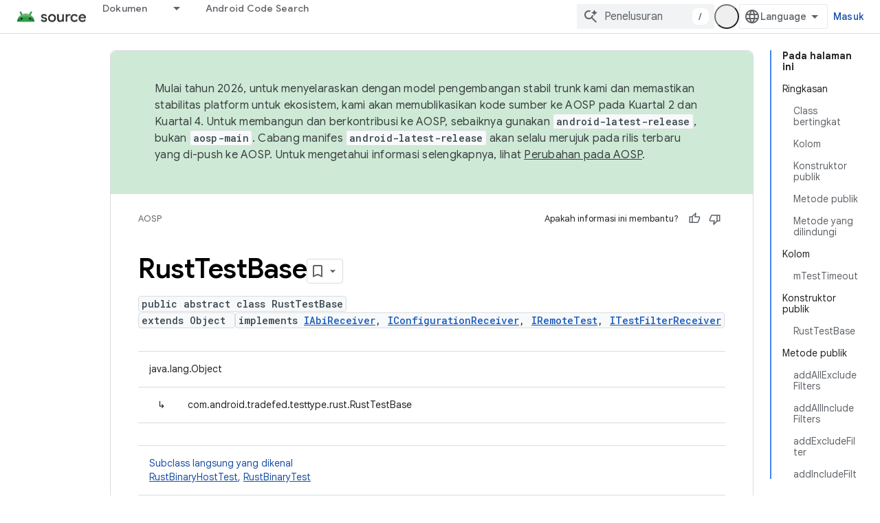

--- FILE ---
content_type: text/html; charset=utf-8
request_url: https://source.android.com/reference/tradefed/com/android/tradefed/testtype/rust/RustTestBase.html?authuser=2&hl=id
body_size: 20519
content:









<!doctype html>
<html 
      lang="id-x-mtfrom-en"
      dir="ltr">
  <head>
    <meta name="google-signin-client-id" content="721724668570-nbkv1cfusk7kk4eni4pjvepaus73b13t.apps.googleusercontent.com"><meta name="google-signin-scope"
          content="profile email https://www.googleapis.com/auth/developerprofiles https://www.googleapis.com/auth/developerprofiles.award https://www.googleapis.com/auth/devprofiles.full_control.firstparty"><meta property="og:site_name" content="Android Open Source Project">
    <meta property="og:type" content="website"><meta name="theme-color" content="#34a853"><meta charset="utf-8">
    <meta content="IE=Edge" http-equiv="X-UA-Compatible">
    <meta name="viewport" content="width=device-width, initial-scale=1">
    

    <link rel="manifest" href="/_pwa/androidsource/manifest.json"
          crossorigin="use-credentials">
    <link rel="preconnect" href="//www.gstatic.com" crossorigin>
    <link rel="preconnect" href="//fonts.gstatic.com" crossorigin>
    <link rel="preconnect" href="//fonts.googleapis.com" crossorigin>
    <link rel="preconnect" href="//apis.google.com" crossorigin>
    <link rel="preconnect" href="//www.google-analytics.com" crossorigin><link rel="stylesheet" href="//fonts.googleapis.com/css?family=Google+Sans:400,500,600,700|Google+Sans+Text:400,400italic,500,500italic,600,600italic,700,700italic|Roboto+Mono:400,500,700&display=swap">
      <link rel="stylesheet"
            href="//fonts.googleapis.com/css2?family=Material+Icons&family=Material+Symbols+Outlined&display=block"><link rel="stylesheet" href="https://www.gstatic.com/devrel-devsite/prod/v5ecaab6967af5bdfffc1b93fe7d0ad58c271bf9f563243cec25f323a110134f0/androidsource/css/app.css">
      
        <link rel="stylesheet" href="https://www.gstatic.com/devrel-devsite/prod/v5ecaab6967af5bdfffc1b93fe7d0ad58c271bf9f563243cec25f323a110134f0/androidsource/css/dark-theme.css" disabled>
      <link rel="shortcut icon" href="https://www.gstatic.com/devrel-devsite/prod/v5ecaab6967af5bdfffc1b93fe7d0ad58c271bf9f563243cec25f323a110134f0/androidsource/images/favicon.svg">
    <link rel="apple-touch-icon" href="https://www.gstatic.com/devrel-devsite/prod/v5ecaab6967af5bdfffc1b93fe7d0ad58c271bf9f563243cec25f323a110134f0/androidsource/images/touchicon-180.png"><link rel="canonical" href="https://source.android.com/reference/tradefed/com/android/tradefed/testtype/rust/RustTestBase?hl=id"><link rel="search" type="application/opensearchdescription+xml"
            title="Android Open Source Project" href="https://source.android.com/s/opensearch.xml?authuser=2&amp;hl=id">
      <link rel="alternate" hreflang="en"
          href="https://source.android.com/reference/tradefed/com/android/tradefed/testtype/rust/RustTestBase" /><link rel="alternate" hreflang="x-default" href="https://source.android.com/reference/tradefed/com/android/tradefed/testtype/rust/RustTestBase" /><link rel="alternate" hreflang="ar"
          href="https://source.android.com/reference/tradefed/com/android/tradefed/testtype/rust/RustTestBase?hl=ar" /><link rel="alternate" hreflang="bn"
          href="https://source.android.com/reference/tradefed/com/android/tradefed/testtype/rust/RustTestBase?hl=bn" /><link rel="alternate" hreflang="zh-Hans"
          href="https://source.android.com/reference/tradefed/com/android/tradefed/testtype/rust/RustTestBase?hl=zh-cn" /><link rel="alternate" hreflang="zh-Hant"
          href="https://source.android.com/reference/tradefed/com/android/tradefed/testtype/rust/RustTestBase?hl=zh-tw" /><link rel="alternate" hreflang="fa"
          href="https://source.android.com/reference/tradefed/com/android/tradefed/testtype/rust/RustTestBase?hl=fa" /><link rel="alternate" hreflang="fr"
          href="https://source.android.com/reference/tradefed/com/android/tradefed/testtype/rust/RustTestBase?hl=fr" /><link rel="alternate" hreflang="de"
          href="https://source.android.com/reference/tradefed/com/android/tradefed/testtype/rust/RustTestBase?hl=de" /><link rel="alternate" hreflang="he"
          href="https://source.android.com/reference/tradefed/com/android/tradefed/testtype/rust/RustTestBase?hl=he" /><link rel="alternate" hreflang="hi"
          href="https://source.android.com/reference/tradefed/com/android/tradefed/testtype/rust/RustTestBase?hl=hi" /><link rel="alternate" hreflang="id"
          href="https://source.android.com/reference/tradefed/com/android/tradefed/testtype/rust/RustTestBase?hl=id" /><link rel="alternate" hreflang="it"
          href="https://source.android.com/reference/tradefed/com/android/tradefed/testtype/rust/RustTestBase?hl=it" /><link rel="alternate" hreflang="ja"
          href="https://source.android.com/reference/tradefed/com/android/tradefed/testtype/rust/RustTestBase?hl=ja" /><link rel="alternate" hreflang="ko"
          href="https://source.android.com/reference/tradefed/com/android/tradefed/testtype/rust/RustTestBase?hl=ko" /><link rel="alternate" hreflang="pl"
          href="https://source.android.com/reference/tradefed/com/android/tradefed/testtype/rust/RustTestBase?hl=pl" /><link rel="alternate" hreflang="pt-BR"
          href="https://source.android.com/reference/tradefed/com/android/tradefed/testtype/rust/RustTestBase?hl=pt-br" /><link rel="alternate" hreflang="ru"
          href="https://source.android.com/reference/tradefed/com/android/tradefed/testtype/rust/RustTestBase?hl=ru" /><link rel="alternate" hreflang="es"
          href="https://source.android.com/reference/tradefed/com/android/tradefed/testtype/rust/RustTestBase?hl=es" /><link rel="alternate" hreflang="es-419"
          href="https://source.android.com/reference/tradefed/com/android/tradefed/testtype/rust/RustTestBase?hl=es-419" /><link rel="alternate" hreflang="th"
          href="https://source.android.com/reference/tradefed/com/android/tradefed/testtype/rust/RustTestBase?hl=th" /><link rel="alternate" hreflang="tr"
          href="https://source.android.com/reference/tradefed/com/android/tradefed/testtype/rust/RustTestBase?hl=tr" /><link rel="alternate" hreflang="vi"
          href="https://source.android.com/reference/tradefed/com/android/tradefed/testtype/rust/RustTestBase?hl=vi" /><title>RustTestBase &nbsp;|&nbsp; Android Open Source Project</title>

<meta property="og:title" content="RustTestBase &nbsp;|&nbsp; Android Open Source Project"><meta property="og:url" content="https://source.android.com/reference/tradefed/com/android/tradefed/testtype/rust/RustTestBase?hl=id"><meta property="og:locale" content="id"><script type="application/ld+json">
  {
    "@context": "https://schema.org",
    "@type": "Article",
    
    "headline": "RustTestBase"
  }
</script><link rel="alternate machine-translated-from" hreflang="en"
        href="https://source.android.com/reference/tradefed/com/android/tradefed/testtype/rust/RustTestBase?hl=en&amp;authuser=2">
  
  
    
    
    





    
      <link rel="stylesheet" href="/extras.css"></head>
  <body class="color-scheme--light"
        template="page"
        theme="androidsource-theme"
        type="article"
        
        appearance
        
        layout="docs"
        
        
        
        
        
        display-toc
        pending>
  
    <devsite-progress type="indeterminate" id="app-progress"></devsite-progress>
  
  
    <a href="#main-content" class="skip-link button">
      
      Langsung ke konten utama
    </a>
    <section class="devsite-wrapper">
      <devsite-cookie-notification-bar></devsite-cookie-notification-bar><devsite-header role="banner" keep-tabs-visible>
  
    





















<div class="devsite-header--inner" data-nosnippet>
  <div class="devsite-top-logo-row-wrapper-wrapper">
    <div class="devsite-top-logo-row-wrapper">
      <div class="devsite-top-logo-row">
        <button type="button" id="devsite-hamburger-menu"
          class="devsite-header-icon-button button-flat material-icons gc-analytics-event"
          data-category="Site-Wide Custom Events"
          data-label="Navigation menu button"
          visually-hidden
          aria-label="Buka menu">
        </button>
        
<div class="devsite-product-name-wrapper">

  <a href="/" class="devsite-site-logo-link gc-analytics-event"
   data-category="Site-Wide Custom Events" data-label="Site logo" track-type="globalNav"
   track-name="androidOpenSourceProject" track-metadata-position="nav"
   track-metadata-eventDetail="nav">
  
  <picture>
    
    <source srcset="https://www.gstatic.com/devrel-devsite/prod/v5ecaab6967af5bdfffc1b93fe7d0ad58c271bf9f563243cec25f323a110134f0/androidsource/images/lockup-dark-theme.png"
            media="(prefers-color-scheme: dark)"
            class="devsite-dark-theme">
    
    <img src="https://www.gstatic.com/devrel-devsite/prod/v5ecaab6967af5bdfffc1b93fe7d0ad58c271bf9f563243cec25f323a110134f0/androidsource/images/lockup.png" class="devsite-site-logo" alt="Android Open Source Project">
  </picture>
  
</a>



  
  
  <span class="devsite-product-name">
    <ul class="devsite-breadcrumb-list"
  >
  
  <li class="devsite-breadcrumb-item
             ">
    
    
    
      
      
    
  </li>
  
</ul>
  </span>

</div>
        <div class="devsite-top-logo-row-middle">
          <div class="devsite-header-upper-tabs">
            
              
              
  <devsite-tabs class="upper-tabs">

    <nav class="devsite-tabs-wrapper" aria-label="Tab atas">
      
        
          <tab class="devsite-dropdown
    
    
    
    ">
  
    <a href="https://source.android.com/docs?authuser=2&amp;hl=id"
    class="devsite-tabs-content gc-analytics-event "
      track-metadata-eventdetail="https://source.android.com/docs?authuser=2&amp;hl=id"
    
       track-type="nav"
       track-metadata-position="nav - dokumen"
       track-metadata-module="primary nav"
       
       
         
           data-category="Site-Wide Custom Events"
         
           data-label="Tab: Dokumen"
         
           track-name="dokumen"
         
       >
    Dokumen
  
    </a>
    
      <button
         aria-haspopup="menu"
         aria-expanded="false"
         aria-label="Menu dropdown untuk Dokumen"
         track-type="nav"
         track-metadata-eventdetail="https://source.android.com/docs?authuser=2&amp;hl=id"
         track-metadata-position="nav - dokumen"
         track-metadata-module="primary nav"
         
          
            data-category="Site-Wide Custom Events"
          
            data-label="Tab: Dokumen"
          
            track-name="dokumen"
          
        
         class="devsite-tabs-dropdown-toggle devsite-icon devsite-icon-arrow-drop-down"></button>
    
  
  <div class="devsite-tabs-dropdown" role="menu" aria-label="submenu" hidden>
    
    <div class="devsite-tabs-dropdown-content">
      
        <div class="devsite-tabs-dropdown-column
                    android-source-tabs-dropdown-column-small">
          
            <ul class="devsite-tabs-dropdown-section
                       ">
              
                <li class="devsite-nav-title" role="heading" tooltip>Apa yang baru?</li>
              
              
              
                <li class="devsite-nav-item">
                  <a href="https://source.android.com/docs/whatsnew/release-notes?authuser=2&amp;hl=id"
                    
                     track-type="nav"
                     track-metadata-eventdetail="https://source.android.com/docs/whatsnew/release-notes?authuser=2&amp;hl=id"
                     track-metadata-position="nav - dokumen"
                     track-metadata-module="tertiary nav"
                     
                       track-metadata-module_headline="apa yang baru?"
                     
                     tooltip
                  >
                    
                    <div class="devsite-nav-item-title">
                      Catatan rilis
                    </div>
                    
                  </a>
                </li>
              
                <li class="devsite-nav-item">
                  <a href="https://source.android.com/docs/whatsnew/latest-security-bulletins?authuser=2&amp;hl=id"
                    
                     track-type="nav"
                     track-metadata-eventdetail="https://source.android.com/docs/whatsnew/latest-security-bulletins?authuser=2&amp;hl=id"
                     track-metadata-position="nav - dokumen"
                     track-metadata-module="tertiary nav"
                     
                       track-metadata-module_headline="apa yang baru?"
                     
                     tooltip
                  >
                    
                    <div class="devsite-nav-item-title">
                      Buletin keamanan terbaru
                    </div>
                    
                  </a>
                </li>
              
                <li class="devsite-nav-item">
                  <a href="https://source.android.com/docs/whatsnew/latest-cdd?authuser=2&amp;hl=id"
                    
                     track-type="nav"
                     track-metadata-eventdetail="https://source.android.com/docs/whatsnew/latest-cdd?authuser=2&amp;hl=id"
                     track-metadata-position="nav - dokumen"
                     track-metadata-module="tertiary nav"
                     
                       track-metadata-module_headline="apa yang baru?"
                     
                     tooltip
                  >
                    
                    <div class="devsite-nav-item-title">
                      Compatibility Definition Document (CDD) Terbaru
                    </div>
                    
                  </a>
                </li>
              
                <li class="devsite-nav-item">
                  <a href="https://source.android.com/docs/whatsnew/site-updates?authuser=2&amp;hl=id"
                    
                     track-type="nav"
                     track-metadata-eventdetail="https://source.android.com/docs/whatsnew/site-updates?authuser=2&amp;hl=id"
                     track-metadata-position="nav - dokumen"
                     track-metadata-module="tertiary nav"
                     
                       track-metadata-module_headline="apa yang baru?"
                     
                     tooltip
                  >
                    
                    <div class="devsite-nav-item-title">
                      Update situs
                    </div>
                    
                  </a>
                </li>
              
            </ul>
          
            <ul class="devsite-tabs-dropdown-section
                       ">
              
                <li class="devsite-nav-title" role="heading" tooltip>Memulai</li>
              
              
              
                <li class="devsite-nav-item">
                  <a href="https://source.android.com/docs/setup/about?authuser=2&amp;hl=id"
                    
                     track-type="nav"
                     track-metadata-eventdetail="https://source.android.com/docs/setup/about?authuser=2&amp;hl=id"
                     track-metadata-position="nav - dokumen"
                     track-metadata-module="tertiary nav"
                     
                       track-metadata-module_headline="apa yang baru?"
                     
                     tooltip
                  >
                    
                    <div class="devsite-nav-item-title">
                      Tentang
                    </div>
                    
                  </a>
                </li>
              
                <li class="devsite-nav-item">
                  <a href="https://source.android.com/docs/setup/start?authuser=2&amp;hl=id"
                    
                     track-type="nav"
                     track-metadata-eventdetail="https://source.android.com/docs/setup/start?authuser=2&amp;hl=id"
                     track-metadata-position="nav - dokumen"
                     track-metadata-module="tertiary nav"
                     
                       track-metadata-module_headline="apa yang baru?"
                     
                     tooltip
                  >
                    
                    <div class="devsite-nav-item-title">
                      Mulai
                    </div>
                    
                  </a>
                </li>
              
                <li class="devsite-nav-item">
                  <a href="https://source.android.com/docs/setup/download?authuser=2&amp;hl=id"
                    
                     track-type="nav"
                     track-metadata-eventdetail="https://source.android.com/docs/setup/download?authuser=2&amp;hl=id"
                     track-metadata-position="nav - dokumen"
                     track-metadata-module="tertiary nav"
                     
                       track-metadata-module_headline="apa yang baru?"
                     
                     tooltip
                  >
                    
                    <div class="devsite-nav-item-title">
                      Download
                    </div>
                    
                  </a>
                </li>
              
                <li class="devsite-nav-item">
                  <a href="https://source.android.com/docs/setup/build?authuser=2&amp;hl=id"
                    
                     track-type="nav"
                     track-metadata-eventdetail="https://source.android.com/docs/setup/build?authuser=2&amp;hl=id"
                     track-metadata-position="nav - dokumen"
                     track-metadata-module="tertiary nav"
                     
                       track-metadata-module_headline="apa yang baru?"
                     
                     tooltip
                  >
                    
                    <div class="devsite-nav-item-title">
                      Build
                    </div>
                    
                  </a>
                </li>
              
                <li class="devsite-nav-item">
                  <a href="https://source.android.com/docs/setup/test?authuser=2&amp;hl=id"
                    
                     track-type="nav"
                     track-metadata-eventdetail="https://source.android.com/docs/setup/test?authuser=2&amp;hl=id"
                     track-metadata-position="nav - dokumen"
                     track-metadata-module="tertiary nav"
                     
                       track-metadata-module_headline="apa yang baru?"
                     
                     tooltip
                  >
                    
                    <div class="devsite-nav-item-title">
                      Pengujian
                    </div>
                    
                  </a>
                </li>
              
                <li class="devsite-nav-item">
                  <a href="https://source.android.com/docs/setup/create/coding-tasks?authuser=2&amp;hl=id"
                    
                     track-type="nav"
                     track-metadata-eventdetail="https://source.android.com/docs/setup/create/coding-tasks?authuser=2&amp;hl=id"
                     track-metadata-position="nav - dokumen"
                     track-metadata-module="tertiary nav"
                     
                       track-metadata-module_headline="apa yang baru?"
                     
                     tooltip
                  >
                    
                    <div class="devsite-nav-item-title">
                      Buat
                    </div>
                    
                  </a>
                </li>
              
                <li class="devsite-nav-item">
                  <a href="https://source.android.com/docs/setup/contribute?authuser=2&amp;hl=id"
                    
                     track-type="nav"
                     track-metadata-eventdetail="https://source.android.com/docs/setup/contribute?authuser=2&amp;hl=id"
                     track-metadata-position="nav - dokumen"
                     track-metadata-module="tertiary nav"
                     
                       track-metadata-module_headline="apa yang baru?"
                     
                     tooltip
                  >
                    
                    <div class="devsite-nav-item-title">
                      Beri kontribusi
                    </div>
                    
                  </a>
                </li>
              
                <li class="devsite-nav-item">
                  <a href="https://source.android.com/docs/setup/community/cofc?authuser=2&amp;hl=id"
                    
                     track-type="nav"
                     track-metadata-eventdetail="https://source.android.com/docs/setup/community/cofc?authuser=2&amp;hl=id"
                     track-metadata-position="nav - dokumen"
                     track-metadata-module="tertiary nav"
                     
                       track-metadata-module_headline="apa yang baru?"
                     
                     tooltip
                  >
                    
                    <div class="devsite-nav-item-title">
                      Komunitas
                    </div>
                    
                  </a>
                </li>
              
                <li class="devsite-nav-item">
                  <a href="https://source.android.com/docs/setup/reference?authuser=2&amp;hl=id"
                    
                     track-type="nav"
                     track-metadata-eventdetail="https://source.android.com/docs/setup/reference?authuser=2&amp;hl=id"
                     track-metadata-position="nav - dokumen"
                     track-metadata-module="tertiary nav"
                     
                       track-metadata-module_headline="apa yang baru?"
                     
                     tooltip
                  >
                    
                    <div class="devsite-nav-item-title">
                      Alat, build, dan referensi terkait
                    </div>
                    
                  </a>
                </li>
              
            </ul>
          
            <ul class="devsite-tabs-dropdown-section
                       ">
              
                <li class="devsite-nav-title" role="heading" tooltip>Keamanan</li>
              
              
              
                <li class="devsite-nav-item">
                  <a href="https://source.android.com/docs/security/overview?authuser=2&amp;hl=id"
                    
                     track-type="nav"
                     track-metadata-eventdetail="https://source.android.com/docs/security/overview?authuser=2&amp;hl=id"
                     track-metadata-position="nav - dokumen"
                     track-metadata-module="tertiary nav"
                     
                       track-metadata-module_headline="apa yang baru?"
                     
                     tooltip
                  >
                    
                    <div class="devsite-nav-item-title">
                      Ringkasan
                    </div>
                    
                  </a>
                </li>
              
                <li class="devsite-nav-item">
                  <a href="https://source.android.com/docs/security/bulletin?authuser=2&amp;hl=id"
                    
                     track-type="nav"
                     track-metadata-eventdetail="https://source.android.com/docs/security/bulletin?authuser=2&amp;hl=id"
                     track-metadata-position="nav - dokumen"
                     track-metadata-module="tertiary nav"
                     
                       track-metadata-module_headline="apa yang baru?"
                     
                     tooltip
                  >
                    
                    <div class="devsite-nav-item-title">
                      Buletin
                    </div>
                    
                  </a>
                </li>
              
                <li class="devsite-nav-item">
                  <a href="https://source.android.com/docs/security/features?authuser=2&amp;hl=id"
                    
                     track-type="nav"
                     track-metadata-eventdetail="https://source.android.com/docs/security/features?authuser=2&amp;hl=id"
                     track-metadata-position="nav - dokumen"
                     track-metadata-module="tertiary nav"
                     
                       track-metadata-module_headline="apa yang baru?"
                     
                     tooltip
                  >
                    
                    <div class="devsite-nav-item-title">
                      Fitur
                    </div>
                    
                  </a>
                </li>
              
                <li class="devsite-nav-item">
                  <a href="https://source.android.com/docs/security/test/fuzz-sanitize?authuser=2&amp;hl=id"
                    
                     track-type="nav"
                     track-metadata-eventdetail="https://source.android.com/docs/security/test/fuzz-sanitize?authuser=2&amp;hl=id"
                     track-metadata-position="nav - dokumen"
                     track-metadata-module="tertiary nav"
                     
                       track-metadata-module_headline="apa yang baru?"
                     
                     tooltip
                  >
                    
                    <div class="devsite-nav-item-title">
                      Pengujian
                    </div>
                    
                  </a>
                </li>
              
                <li class="devsite-nav-item">
                  <a href="https://source.android.com/docs/security/best-practices?authuser=2&amp;hl=id"
                    
                     track-type="nav"
                     track-metadata-eventdetail="https://source.android.com/docs/security/best-practices?authuser=2&amp;hl=id"
                     track-metadata-position="nav - dokumen"
                     track-metadata-module="tertiary nav"
                     
                       track-metadata-module_headline="apa yang baru?"
                     
                     tooltip
                  >
                    
                    <div class="devsite-nav-item-title">
                      Praktik Terbaik
                    </div>
                    
                  </a>
                </li>
              
            </ul>
          
        </div>
      
        <div class="devsite-tabs-dropdown-column
                    android-source-tabs-dropdown-column-small">
          
            <ul class="devsite-tabs-dropdown-section
                       ">
              
                <li class="devsite-nav-title" role="heading" tooltip>Topik Inti</li>
              
              
              
                <li class="devsite-nav-item">
                  <a href="https://source.android.com/docs/core/architecture?authuser=2&amp;hl=id"
                    
                     track-type="nav"
                     track-metadata-eventdetail="https://source.android.com/docs/core/architecture?authuser=2&amp;hl=id"
                     track-metadata-position="nav - dokumen"
                     track-metadata-module="tertiary nav"
                     
                       track-metadata-module_headline="topik inti"
                     
                     tooltip
                  >
                    
                    <div class="devsite-nav-item-title">
                      Arsitektur
                    </div>
                    
                  </a>
                </li>
              
                <li class="devsite-nav-item">
                  <a href="https://source.android.com/docs/core/audio?authuser=2&amp;hl=id"
                    
                     track-type="nav"
                     track-metadata-eventdetail="https://source.android.com/docs/core/audio?authuser=2&amp;hl=id"
                     track-metadata-position="nav - dokumen"
                     track-metadata-module="tertiary nav"
                     
                       track-metadata-module_headline="topik inti"
                     
                     tooltip
                  >
                    
                    <div class="devsite-nav-item-title">
                      Audio
                    </div>
                    
                  </a>
                </li>
              
                <li class="devsite-nav-item">
                  <a href="https://source.android.com/docs/core/camera?authuser=2&amp;hl=id"
                    
                     track-type="nav"
                     track-metadata-eventdetail="https://source.android.com/docs/core/camera?authuser=2&amp;hl=id"
                     track-metadata-position="nav - dokumen"
                     track-metadata-module="tertiary nav"
                     
                       track-metadata-module_headline="topik inti"
                     
                     tooltip
                  >
                    
                    <div class="devsite-nav-item-title">
                      Kamera
                    </div>
                    
                  </a>
                </li>
              
                <li class="devsite-nav-item">
                  <a href="https://source.android.com/docs/core/connect?authuser=2&amp;hl=id"
                    
                     track-type="nav"
                     track-metadata-eventdetail="https://source.android.com/docs/core/connect?authuser=2&amp;hl=id"
                     track-metadata-position="nav - dokumen"
                     track-metadata-module="tertiary nav"
                     
                       track-metadata-module_headline="topik inti"
                     
                     tooltip
                  >
                    
                    <div class="devsite-nav-item-title">
                      Konektivitas
                    </div>
                    
                  </a>
                </li>
              
                <li class="devsite-nav-item">
                  <a href="https://source.android.com/docs/core/data?authuser=2&amp;hl=id"
                    
                     track-type="nav"
                     track-metadata-eventdetail="https://source.android.com/docs/core/data?authuser=2&amp;hl=id"
                     track-metadata-position="nav - dokumen"
                     track-metadata-module="tertiary nav"
                     
                       track-metadata-module_headline="topik inti"
                     
                     tooltip
                  >
                    
                    <div class="devsite-nav-item-title">
                      Data
                    </div>
                    
                  </a>
                </li>
              
                <li class="devsite-nav-item">
                  <a href="https://source.android.com/docs/core/display?authuser=2&amp;hl=id"
                    
                     track-type="nav"
                     track-metadata-eventdetail="https://source.android.com/docs/core/display?authuser=2&amp;hl=id"
                     track-metadata-position="nav - dokumen"
                     track-metadata-module="tertiary nav"
                     
                       track-metadata-module_headline="topik inti"
                     
                     tooltip
                  >
                    
                    <div class="devsite-nav-item-title">
                      Display
                    </div>
                    
                  </a>
                </li>
              
                <li class="devsite-nav-item">
                  <a href="https://source.android.com/docs/core/fonts/custom-font-fallback?authuser=2&amp;hl=id"
                    
                     track-type="nav"
                     track-metadata-eventdetail="https://source.android.com/docs/core/fonts/custom-font-fallback?authuser=2&amp;hl=id"
                     track-metadata-position="nav - dokumen"
                     track-metadata-module="tertiary nav"
                     
                       track-metadata-module_headline="topik inti"
                     
                     tooltip
                  >
                    
                    <div class="devsite-nav-item-title">
                      Font
                    </div>
                    
                  </a>
                </li>
              
                <li class="devsite-nav-item">
                  <a href="https://source.android.com/docs/core/graphics?authuser=2&amp;hl=id"
                    
                     track-type="nav"
                     track-metadata-eventdetail="https://source.android.com/docs/core/graphics?authuser=2&amp;hl=id"
                     track-metadata-position="nav - dokumen"
                     track-metadata-module="tertiary nav"
                     
                       track-metadata-module_headline="topik inti"
                     
                     tooltip
                  >
                    
                    <div class="devsite-nav-item-title">
                      Grafik
                    </div>
                    
                  </a>
                </li>
              
                <li class="devsite-nav-item">
                  <a href="https://source.android.com/docs/core/interaction?authuser=2&amp;hl=id"
                    
                     track-type="nav"
                     track-metadata-eventdetail="https://source.android.com/docs/core/interaction?authuser=2&amp;hl=id"
                     track-metadata-position="nav - dokumen"
                     track-metadata-module="tertiary nav"
                     
                       track-metadata-module_headline="topik inti"
                     
                     tooltip
                  >
                    
                    <div class="devsite-nav-item-title">
                      Interaksi
                    </div>
                    
                  </a>
                </li>
              
                <li class="devsite-nav-item">
                  <a href="https://source.android.com/docs/core/media?authuser=2&amp;hl=id"
                    
                     track-type="nav"
                     track-metadata-eventdetail="https://source.android.com/docs/core/media?authuser=2&amp;hl=id"
                     track-metadata-position="nav - dokumen"
                     track-metadata-module="tertiary nav"
                     
                       track-metadata-module_headline="topik inti"
                     
                     tooltip
                  >
                    
                    <div class="devsite-nav-item-title">
                      Media
                    </div>
                    
                  </a>
                </li>
              
                <li class="devsite-nav-item">
                  <a href="https://source.android.com/docs/core/perf?authuser=2&amp;hl=id"
                    
                     track-type="nav"
                     track-metadata-eventdetail="https://source.android.com/docs/core/perf?authuser=2&amp;hl=id"
                     track-metadata-position="nav - dokumen"
                     track-metadata-module="tertiary nav"
                     
                       track-metadata-module_headline="topik inti"
                     
                     tooltip
                  >
                    
                    <div class="devsite-nav-item-title">
                      Performa
                    </div>
                    
                  </a>
                </li>
              
                <li class="devsite-nav-item">
                  <a href="https://source.android.com/docs/core/permissions?authuser=2&amp;hl=id"
                    
                     track-type="nav"
                     track-metadata-eventdetail="https://source.android.com/docs/core/permissions?authuser=2&amp;hl=id"
                     track-metadata-position="nav - dokumen"
                     track-metadata-module="tertiary nav"
                     
                       track-metadata-module_headline="topik inti"
                     
                     tooltip
                  >
                    
                    <div class="devsite-nav-item-title">
                      Izin
                    </div>
                    
                  </a>
                </li>
              
                <li class="devsite-nav-item">
                  <a href="https://source.android.com/docs/core/power?authuser=2&amp;hl=id"
                    
                     track-type="nav"
                     track-metadata-eventdetail="https://source.android.com/docs/core/power?authuser=2&amp;hl=id"
                     track-metadata-position="nav - dokumen"
                     track-metadata-module="tertiary nav"
                     
                       track-metadata-module_headline="topik inti"
                     
                     tooltip
                  >
                    
                    <div class="devsite-nav-item-title">
                      Daya
                    </div>
                    
                  </a>
                </li>
              
                <li class="devsite-nav-item">
                  <a href="https://source.android.com/docs/core/runtime?authuser=2&amp;hl=id"
                    
                     track-type="nav"
                     track-metadata-eventdetail="https://source.android.com/docs/core/runtime?authuser=2&amp;hl=id"
                     track-metadata-position="nav - dokumen"
                     track-metadata-module="tertiary nav"
                     
                       track-metadata-module_headline="topik inti"
                     
                     tooltip
                  >
                    
                    <div class="devsite-nav-item-title">
                      Runtime
                    </div>
                    
                  </a>
                </li>
              
                <li class="devsite-nav-item">
                  <a href="https://source.android.com/docs/core/settings?authuser=2&amp;hl=id"
                    
                     track-type="nav"
                     track-metadata-eventdetail="https://source.android.com/docs/core/settings?authuser=2&amp;hl=id"
                     track-metadata-position="nav - dokumen"
                     track-metadata-module="tertiary nav"
                     
                       track-metadata-module_headline="topik inti"
                     
                     tooltip
                  >
                    
                    <div class="devsite-nav-item-title">
                      Setelan
                    </div>
                    
                  </a>
                </li>
              
                <li class="devsite-nav-item">
                  <a href="https://source.android.com/docs/core/storage?authuser=2&amp;hl=id"
                    
                     track-type="nav"
                     track-metadata-eventdetail="https://source.android.com/docs/core/storage?authuser=2&amp;hl=id"
                     track-metadata-position="nav - dokumen"
                     track-metadata-module="tertiary nav"
                     
                       track-metadata-module_headline="topik inti"
                     
                     tooltip
                  >
                    
                    <div class="devsite-nav-item-title">
                      Storage
                    </div>
                    
                  </a>
                </li>
              
                <li class="devsite-nav-item">
                  <a href="https://source.android.com/docs/core/tests?authuser=2&amp;hl=id"
                    
                     track-type="nav"
                     track-metadata-eventdetail="https://source.android.com/docs/core/tests?authuser=2&amp;hl=id"
                     track-metadata-position="nav - dokumen"
                     track-metadata-module="tertiary nav"
                     
                       track-metadata-module_headline="topik inti"
                     
                     tooltip
                  >
                    
                    <div class="devsite-nav-item-title">
                      Pengujian
                    </div>
                    
                  </a>
                </li>
              
                <li class="devsite-nav-item">
                  <a href="https://source.android.com/docs/core/ota?authuser=2&amp;hl=id"
                    
                     track-type="nav"
                     track-metadata-eventdetail="https://source.android.com/docs/core/ota?authuser=2&amp;hl=id"
                     track-metadata-position="nav - dokumen"
                     track-metadata-module="tertiary nav"
                     
                       track-metadata-module_headline="topik inti"
                     
                     tooltip
                  >
                    
                    <div class="devsite-nav-item-title">
                      Update
                    </div>
                    
                  </a>
                </li>
              
                <li class="devsite-nav-item">
                  <a href="https://source.android.com/docs/core/virtualization?authuser=2&amp;hl=id"
                    
                     track-type="nav"
                     track-metadata-eventdetail="https://source.android.com/docs/core/virtualization?authuser=2&amp;hl=id"
                     track-metadata-position="nav - dokumen"
                     track-metadata-module="tertiary nav"
                     
                       track-metadata-module_headline="topik inti"
                     
                     tooltip
                  >
                    
                    <div class="devsite-nav-item-title">
                      Virtualisasi
                    </div>
                    
                  </a>
                </li>
              
            </ul>
          
        </div>
      
        <div class="devsite-tabs-dropdown-column
                    android-source-tabs-dropdown-column-small">
          
            <ul class="devsite-tabs-dropdown-section
                       ">
              
                <li class="devsite-nav-title" role="heading" tooltip>Kompatibilitas</li>
              
              
              
                <li class="devsite-nav-item">
                  <a href="https://source.android.com/docs/compatibility/cdd?authuser=2&amp;hl=id"
                    
                     track-type="nav"
                     track-metadata-eventdetail="https://source.android.com/docs/compatibility/cdd?authuser=2&amp;hl=id"
                     track-metadata-position="nav - dokumen"
                     track-metadata-module="tertiary nav"
                     
                       track-metadata-module_headline="kompatibilitas"
                     
                     tooltip
                  >
                    
                    <div class="devsite-nav-item-title">
                      Compatibility Definition Document (CDD)
                    </div>
                    
                  </a>
                </li>
              
                <li class="devsite-nav-item">
                  <a href="https://source.android.com/docs/compatibility/cts?authuser=2&amp;hl=id"
                    
                     track-type="nav"
                     track-metadata-eventdetail="https://source.android.com/docs/compatibility/cts?authuser=2&amp;hl=id"
                     track-metadata-position="nav - dokumen"
                     track-metadata-module="tertiary nav"
                     
                       track-metadata-module_headline="kompatibilitas"
                     
                     tooltip
                  >
                    
                    <div class="devsite-nav-item-title">
                      Compatibility Test Suite (CTS)
                    </div>
                    
                  </a>
                </li>
              
            </ul>
          
            <ul class="devsite-tabs-dropdown-section
                       ">
              
                <li class="devsite-nav-title" role="heading" tooltip>Perangkat Android</li>
              
              
              
                <li class="devsite-nav-item">
                  <a href="https://source.android.com/docs/devices/cuttlefish?authuser=2&amp;hl=id"
                    
                     track-type="nav"
                     track-metadata-eventdetail="https://source.android.com/docs/devices/cuttlefish?authuser=2&amp;hl=id"
                     track-metadata-position="nav - dokumen"
                     track-metadata-module="tertiary nav"
                     
                       track-metadata-module_headline="kompatibilitas"
                     
                     tooltip
                  >
                    
                    <div class="devsite-nav-item-title">
                      Sotong
                    </div>
                    
                  </a>
                </li>
              
                <li class="devsite-nav-item">
                  <a href="https://source.android.com/docs/devices/admin?authuser=2&amp;hl=id"
                    
                     track-type="nav"
                     track-metadata-eventdetail="https://source.android.com/docs/devices/admin?authuser=2&amp;hl=id"
                     track-metadata-position="nav - dokumen"
                     track-metadata-module="tertiary nav"
                     
                       track-metadata-module_headline="kompatibilitas"
                     
                     tooltip
                  >
                    
                    <div class="devsite-nav-item-title">
                      Enterprise
                    </div>
                    
                  </a>
                </li>
              
                <li class="devsite-nav-item">
                  <a href="https://source.android.com/docs/devices/tv?authuser=2&amp;hl=id"
                    
                     track-type="nav"
                     track-metadata-eventdetail="https://source.android.com/docs/devices/tv?authuser=2&amp;hl=id"
                     track-metadata-position="nav - dokumen"
                     track-metadata-module="tertiary nav"
                     
                       track-metadata-module_headline="kompatibilitas"
                     
                     tooltip
                  >
                    
                    <div class="devsite-nav-item-title">
                      TV
                    </div>
                    
                  </a>
                </li>
              
            </ul>
          
            <ul class="devsite-tabs-dropdown-section
                       ">
              
                <li class="devsite-nav-title" role="heading" tooltip>Automotive</li>
              
              
              
                <li class="devsite-nav-item">
                  <a href="https://source.android.com/docs/automotive/start/what_automotive?authuser=2&amp;hl=id"
                    
                     track-type="nav"
                     track-metadata-eventdetail="https://source.android.com/docs/automotive/start/what_automotive?authuser=2&amp;hl=id"
                     track-metadata-position="nav - dokumen"
                     track-metadata-module="tertiary nav"
                     
                       track-metadata-module_headline="kompatibilitas"
                     
                     tooltip
                  >
                    
                    <div class="devsite-nav-item-title">
                      Mulai
                    </div>
                    
                  </a>
                </li>
              
                <li class="devsite-nav-item">
                  <a href="https://source.android.com/docs/automotive/guidelines?authuser=2&amp;hl=id"
                    
                     track-type="nav"
                     track-metadata-eventdetail="https://source.android.com/docs/automotive/guidelines?authuser=2&amp;hl=id"
                     track-metadata-position="nav - dokumen"
                     track-metadata-module="tertiary nav"
                     
                       track-metadata-module_headline="kompatibilitas"
                     
                     tooltip
                  >
                    
                    <div class="devsite-nav-item-title">
                      Pedoman untuk Pengembangan
                    </div>
                    
                  </a>
                </li>
              
                <li class="devsite-nav-item">
                  <a href="https://source.android.com/docs/automotive/dev-tools?authuser=2&amp;hl=id"
                    
                     track-type="nav"
                     track-metadata-eventdetail="https://source.android.com/docs/automotive/dev-tools?authuser=2&amp;hl=id"
                     track-metadata-position="nav - dokumen"
                     track-metadata-module="tertiary nav"
                     
                       track-metadata-module_headline="kompatibilitas"
                     
                     tooltip
                  >
                    
                    <div class="devsite-nav-item-title">
                      Alat Pengembangan
                    </div>
                    
                  </a>
                </li>
              
                <li class="devsite-nav-item">
                  <a href="https://source.android.com/docs/automotive/tools?authuser=2&amp;hl=id"
                    
                     track-type="nav"
                     track-metadata-eventdetail="https://source.android.com/docs/automotive/tools?authuser=2&amp;hl=id"
                     track-metadata-position="nav - dokumen"
                     track-metadata-module="tertiary nav"
                     
                       track-metadata-module_headline="kompatibilitas"
                     
                     tooltip
                  >
                    
                    <div class="devsite-nav-item-title">
                      Alat dan Infrastruktur Pengujian
                    </div>
                    
                  </a>
                </li>
              
                <li class="devsite-nav-item">
                  <a href="https://source.android.com/docs/automotive/start/releases?authuser=2&amp;hl=id"
                    
                     track-type="nav"
                     track-metadata-eventdetail="https://source.android.com/docs/automotive/start/releases?authuser=2&amp;hl=id"
                     track-metadata-position="nav - dokumen"
                     track-metadata-module="tertiary nav"
                     
                       track-metadata-module_headline="kompatibilitas"
                     
                     tooltip
                  >
                    
                    <div class="devsite-nav-item-title">
                      Detail Rilis
                    </div>
                    
                  </a>
                </li>
              
            </ul>
          
            <ul class="devsite-tabs-dropdown-section
                       ">
              
                <li class="devsite-nav-title" role="heading" tooltip>Referensi</li>
              
              
              
                <li class="devsite-nav-item">
                  <a href="https://source.android.com/reference/hidl?authuser=2&amp;hl=id"
                    
                     track-type="nav"
                     track-metadata-eventdetail="https://source.android.com/reference/hidl?authuser=2&amp;hl=id"
                     track-metadata-position="nav - dokumen"
                     track-metadata-module="tertiary nav"
                     
                       track-metadata-module_headline="kompatibilitas"
                     
                     tooltip
                  >
                    
                    <div class="devsite-nav-item-title">
                      HIDL
                    </div>
                    
                  </a>
                </li>
              
                <li class="devsite-nav-item">
                  <a href="https://source.android.com/reference/hal?authuser=2&amp;hl=id"
                    
                     track-type="nav"
                     track-metadata-eventdetail="https://source.android.com/reference/hal?authuser=2&amp;hl=id"
                     track-metadata-position="nav - dokumen"
                     track-metadata-module="tertiary nav"
                     
                       track-metadata-module_headline="kompatibilitas"
                     
                     tooltip
                  >
                    
                    <div class="devsite-nav-item-title">
                      HAL
                    </div>
                    
                  </a>
                </li>
              
                <li class="devsite-nav-item">
                  <a href="https://source.android.com/reference/tradefed/classes?authuser=2&amp;hl=id"
                    
                     track-type="nav"
                     track-metadata-eventdetail="https://source.android.com/reference/tradefed/classes?authuser=2&amp;hl=id"
                     track-metadata-position="nav - dokumen"
                     track-metadata-module="tertiary nav"
                     
                       track-metadata-module_headline="kompatibilitas"
                     
                     tooltip
                  >
                    
                    <div class="devsite-nav-item-title">
                      Federasi Perdagangan
                    </div>
                    
                  </a>
                </li>
              
                <li class="devsite-nav-item">
                  <a href="https://source.android.com/reference/sts/classes?authuser=2&amp;hl=id"
                    
                     track-type="nav"
                     track-metadata-eventdetail="https://source.android.com/reference/sts/classes?authuser=2&amp;hl=id"
                     track-metadata-position="nav - dokumen"
                     track-metadata-module="tertiary nav"
                     
                       track-metadata-module_headline="kompatibilitas"
                     
                     tooltip
                  >
                    
                    <div class="devsite-nav-item-title">
                      Security Test Suite
                    </div>
                    
                  </a>
                </li>
              
            </ul>
          
        </div>
      
    </div>
  </div>
</tab>
        
      
        
          <tab  >
            
    <a href="https://cs.android.com/android/platform/superproject?authuser=2&amp;hl=id"
    class="devsite-tabs-content gc-analytics-event "
      track-metadata-eventdetail="https://cs.android.com/android/platform/superproject?authuser=2&amp;hl=id"
    
       track-type="nav"
       track-metadata-position="nav - android code search"
       track-metadata-module="primary nav"
       
       
         
           data-category="Site-Wide Custom Events"
         
           data-label="Tab: Android Code Search"
         
           track-name="android code search"
         
       >
    Android Code Search
  
    </a>
    
  
          </tab>
        
      
    </nav>

  </devsite-tabs>

            
           </div>
          
<devsite-search
    enable-signin
    enable-search
    enable-suggestions
      enable-query-completion
    
    enable-search-summaries
    project-name="Android Open Source Project"
    tenant-name="Android Open Source Project"
    
    
    
    
    
    >
  <form class="devsite-search-form" action="https://source.android.com/s/results?authuser=2&amp;hl=id" method="GET">
    <div class="devsite-search-container">
      <button type="button"
              search-open
              class="devsite-search-button devsite-header-icon-button button-flat material-icons"
              
              aria-label="Buka penelusuran"></button>
      <div class="devsite-searchbox">
        <input
          aria-activedescendant=""
          aria-autocomplete="list"
          
          aria-label="Penelusuran"
          aria-expanded="false"
          aria-haspopup="listbox"
          autocomplete="off"
          class="devsite-search-field devsite-search-query"
          name="q"
          
          placeholder="Penelusuran"
          role="combobox"
          type="text"
          value=""
          >
          <div class="devsite-search-image material-icons" aria-hidden="true">
            
              <svg class="devsite-search-ai-image" width="24" height="24" viewBox="0 0 24 24" fill="none" xmlns="http://www.w3.org/2000/svg">
                  <g clip-path="url(#clip0_6641_386)">
                    <path d="M19.6 21L13.3 14.7C12.8 15.1 12.225 15.4167 11.575 15.65C10.925 15.8833 10.2333 16 9.5 16C7.68333 16 6.14167 15.375 4.875 14.125C3.625 12.8583 3 11.3167 3 9.5C3 7.68333 3.625 6.15 4.875 4.9C6.14167 3.63333 7.68333 3 9.5 3C10.0167 3 10.5167 3.05833 11 3.175C11.4833 3.275 11.9417 3.43333 12.375 3.65L10.825 5.2C10.6083 5.13333 10.3917 5.08333 10.175 5.05C9.95833 5.01667 9.73333 5 9.5 5C8.25 5 7.18333 5.44167 6.3 6.325C5.43333 7.19167 5 8.25 5 9.5C5 10.75 5.43333 11.8167 6.3 12.7C7.18333 13.5667 8.25 14 9.5 14C10.6667 14 11.6667 13.625 12.5 12.875C13.35 12.1083 13.8417 11.15 13.975 10H15.975C15.925 10.6333 15.7833 11.2333 15.55 11.8C15.3333 12.3667 15.05 12.8667 14.7 13.3L21 19.6L19.6 21ZM17.5 12C17.5 10.4667 16.9667 9.16667 15.9 8.1C14.8333 7.03333 13.5333 6.5 12 6.5C13.5333 6.5 14.8333 5.96667 15.9 4.9C16.9667 3.83333 17.5 2.53333 17.5 0.999999C17.5 2.53333 18.0333 3.83333 19.1 4.9C20.1667 5.96667 21.4667 6.5 23 6.5C21.4667 6.5 20.1667 7.03333 19.1 8.1C18.0333 9.16667 17.5 10.4667 17.5 12Z" fill="#5F6368"/>
                  </g>
                <defs>
                <clipPath id="clip0_6641_386">
                <rect width="24" height="24" fill="white"/>
                </clipPath>
                </defs>
              </svg>
            
          </div>
          <div class="devsite-search-shortcut-icon-container" aria-hidden="true">
            <kbd class="devsite-search-shortcut-icon">/</kbd>
          </div>
      </div>
    </div>
  </form>
  <button type="button"
          search-close
          class="devsite-search-button devsite-header-icon-button button-flat material-icons"
          
          aria-label="Tutup penelusuran"></button>
</devsite-search>

        </div>

        

          

          

          <devsite-appearance-selector></devsite-appearance-selector>

          
<devsite-language-selector>
  <ul role="presentation">
    
    
    <li role="presentation">
      <a role="menuitem" lang="en"
        >English</a>
    </li>
    
    <li role="presentation">
      <a role="menuitem" lang="de"
        >Deutsch</a>
    </li>
    
    <li role="presentation">
      <a role="menuitem" lang="es"
        >Español</a>
    </li>
    
    <li role="presentation">
      <a role="menuitem" lang="es_419"
        >Español – América Latina</a>
    </li>
    
    <li role="presentation">
      <a role="menuitem" lang="fr"
        >Français</a>
    </li>
    
    <li role="presentation">
      <a role="menuitem" lang="id"
        >Indonesia</a>
    </li>
    
    <li role="presentation">
      <a role="menuitem" lang="it"
        >Italiano</a>
    </li>
    
    <li role="presentation">
      <a role="menuitem" lang="pl"
        >Polski</a>
    </li>
    
    <li role="presentation">
      <a role="menuitem" lang="pt_br"
        >Português – Brasil</a>
    </li>
    
    <li role="presentation">
      <a role="menuitem" lang="vi"
        >Tiếng Việt</a>
    </li>
    
    <li role="presentation">
      <a role="menuitem" lang="tr"
        >Türkçe</a>
    </li>
    
    <li role="presentation">
      <a role="menuitem" lang="ru"
        >Русский</a>
    </li>
    
    <li role="presentation">
      <a role="menuitem" lang="he"
        >עברית</a>
    </li>
    
    <li role="presentation">
      <a role="menuitem" lang="ar"
        >العربيّة</a>
    </li>
    
    <li role="presentation">
      <a role="menuitem" lang="fa"
        >فارسی</a>
    </li>
    
    <li role="presentation">
      <a role="menuitem" lang="hi"
        >हिंदी</a>
    </li>
    
    <li role="presentation">
      <a role="menuitem" lang="bn"
        >বাংলা</a>
    </li>
    
    <li role="presentation">
      <a role="menuitem" lang="th"
        >ภาษาไทย</a>
    </li>
    
    <li role="presentation">
      <a role="menuitem" lang="zh_cn"
        >中文 – 简体</a>
    </li>
    
    <li role="presentation">
      <a role="menuitem" lang="zh_tw"
        >中文 – 繁體</a>
    </li>
    
    <li role="presentation">
      <a role="menuitem" lang="ja"
        >日本語</a>
    </li>
    
    <li role="presentation">
      <a role="menuitem" lang="ko"
        >한국어</a>
    </li>
    
  </ul>
</devsite-language-selector>


          

        

        
          <devsite-user 
                        
                        
                          enable-profiles
                        
                        
                        id="devsite-user">
            
              
              <span class="button devsite-top-button" aria-hidden="true" visually-hidden>Masuk</span>
            
          </devsite-user>
        
        
        
      </div>
    </div>
  </div>



  <div class="devsite-collapsible-section
    
      devsite-header-no-lower-tabs
    ">
    <div class="devsite-header-background">
      
        
      
      
    </div>
  </div>

</div>



  
</devsite-header>
      <devsite-book-nav scrollbars hidden>
        
          





















<div class="devsite-book-nav-filter"
     hidden>
  <span class="filter-list-icon material-icons" aria-hidden="true"></span>
  <input type="text"
         placeholder="Filter"
         
         aria-label="Ketik untuk memfilter"
         role="searchbox">
  
  <span class="filter-clear-button hidden"
        data-title="Hapus filter"
        aria-label="Hapus filter"
        role="button"
        tabindex="0"></span>
</div>

<nav class="devsite-book-nav devsite-nav nocontent"
     aria-label="Menu samping">
  <div class="devsite-mobile-header">
    <button type="button"
            id="devsite-close-nav"
            class="devsite-header-icon-button button-flat material-icons gc-analytics-event"
            data-category="Site-Wide Custom Events"
            data-label="Close navigation"
            aria-label="Tutup navigasi">
    </button>
    <div class="devsite-product-name-wrapper">

  <a href="/" class="devsite-site-logo-link gc-analytics-event"
   data-category="Site-Wide Custom Events" data-label="Site logo" track-type="globalNav"
   track-name="androidOpenSourceProject" track-metadata-position="nav"
   track-metadata-eventDetail="nav">
  
  <picture>
    
    <source srcset="https://www.gstatic.com/devrel-devsite/prod/v5ecaab6967af5bdfffc1b93fe7d0ad58c271bf9f563243cec25f323a110134f0/androidsource/images/lockup-dark-theme.png"
            media="(prefers-color-scheme: dark)"
            class="devsite-dark-theme">
    
    <img src="https://www.gstatic.com/devrel-devsite/prod/v5ecaab6967af5bdfffc1b93fe7d0ad58c271bf9f563243cec25f323a110134f0/androidsource/images/lockup.png" class="devsite-site-logo" alt="Android Open Source Project">
  </picture>
  
</a>


  
      <span class="devsite-product-name">
        
        
        <ul class="devsite-breadcrumb-list"
  >
  
  <li class="devsite-breadcrumb-item
             ">
    
    
    
      
      
    
  </li>
  
</ul>
      </span>
    

</div>
  </div>

  <div class="devsite-book-nav-wrapper">
    <div class="devsite-mobile-nav-top">
      
        <ul class="devsite-nav-list">
          
            <li class="devsite-nav-item">
              
  
  <a href="/docs"
    
       class="devsite-nav-title gc-analytics-event
              
              "
    

    
      
        data-category="Site-Wide Custom Events"
      
        data-label="Tab: Dokumen"
      
        track-name="dokumen"
      
    
     data-category="Site-Wide Custom Events"
     data-label="Responsive Tab: Dokumen"
     track-type="globalNav"
     track-metadata-eventDetail="globalMenu"
     track-metadata-position="nav">
  
    <span class="devsite-nav-text" tooltip >
      Dokumen
   </span>
    
  
  </a>
  

  
    <ul class="devsite-nav-responsive-tabs devsite-nav-has-menu
               ">
      
<li class="devsite-nav-item">

  
  <span
    
       class="devsite-nav-title"
       tooltip
    
    
      
        data-category="Site-Wide Custom Events"
      
        data-label="Tab: Dokumen"
      
        track-name="dokumen"
      
    >
  
    <span class="devsite-nav-text" tooltip menu="Dokumen">
      Lainnya
   </span>
    
    <span class="devsite-nav-icon material-icons" data-icon="forward"
          menu="Dokumen">
    </span>
    
  
  </span>
  

</li>

    </ul>
  
              
            </li>
          
            <li class="devsite-nav-item">
              
  
  <a href="https://cs.android.com/android/platform/superproject"
    
       class="devsite-nav-title gc-analytics-event
              
              "
    

    
      
        data-category="Site-Wide Custom Events"
      
        data-label="Tab: Android Code Search"
      
        track-name="android code search"
      
    
     data-category="Site-Wide Custom Events"
     data-label="Responsive Tab: Android Code Search"
     track-type="globalNav"
     track-metadata-eventDetail="globalMenu"
     track-metadata-position="nav">
  
    <span class="devsite-nav-text" tooltip >
      Android Code Search
   </span>
    
  
  </a>
  

  
              
            </li>
          
          
          
        </ul>
      
    </div>
    
      <div class="devsite-mobile-nav-bottom">
        
        
          
    
      
      <ul class="devsite-nav-list" menu="Dokumen"
          aria-label="Menu samping" hidden>
        
          
            
              
<li class="devsite-nav-item devsite-nav-heading">

  
  <span
    
       class="devsite-nav-title"
       tooltip
    
    >
  
    <span class="devsite-nav-text" tooltip >
      Apa yang baru?
   </span>
    
  
  </span>
  

</li>

            
            
              
<li class="devsite-nav-item">

  
  <a href="/docs/whatsnew/release-notes"
    
       class="devsite-nav-title gc-analytics-event
              
              "
    

    
     data-category="Site-Wide Custom Events"
     data-label="Responsive Tab: Catatan rilis"
     track-type="navMenu"
     track-metadata-eventDetail="globalMenu"
     track-metadata-position="nav">
  
    <span class="devsite-nav-text" tooltip >
      Catatan rilis
   </span>
    
  
  </a>
  

</li>

            
              
<li class="devsite-nav-item">

  
  <a href="/docs/whatsnew/latest-security-bulletins"
    
       class="devsite-nav-title gc-analytics-event
              
              "
    

    
     data-category="Site-Wide Custom Events"
     data-label="Responsive Tab: Buletin keamanan terbaru"
     track-type="navMenu"
     track-metadata-eventDetail="globalMenu"
     track-metadata-position="nav">
  
    <span class="devsite-nav-text" tooltip >
      Buletin keamanan terbaru
   </span>
    
  
  </a>
  

</li>

            
              
<li class="devsite-nav-item">

  
  <a href="/docs/whatsnew/latest-cdd"
    
       class="devsite-nav-title gc-analytics-event
              
              "
    

    
     data-category="Site-Wide Custom Events"
     data-label="Responsive Tab: Compatibility Definition Document (CDD) Terbaru"
     track-type="navMenu"
     track-metadata-eventDetail="globalMenu"
     track-metadata-position="nav">
  
    <span class="devsite-nav-text" tooltip >
      Compatibility Definition Document (CDD) Terbaru
   </span>
    
  
  </a>
  

</li>

            
              
<li class="devsite-nav-item">

  
  <a href="/docs/whatsnew/site-updates"
    
       class="devsite-nav-title gc-analytics-event
              
              "
    

    
     data-category="Site-Wide Custom Events"
     data-label="Responsive Tab: Update situs"
     track-type="navMenu"
     track-metadata-eventDetail="globalMenu"
     track-metadata-position="nav">
  
    <span class="devsite-nav-text" tooltip >
      Update situs
   </span>
    
  
  </a>
  

</li>

            
          
            
              
<li class="devsite-nav-item devsite-nav-heading">

  
  <span
    
       class="devsite-nav-title"
       tooltip
    
    >
  
    <span class="devsite-nav-text" tooltip >
      Memulai
   </span>
    
  
  </span>
  

</li>

            
            
              
<li class="devsite-nav-item">

  
  <a href="/docs/setup/about"
    
       class="devsite-nav-title gc-analytics-event
              
              "
    

    
     data-category="Site-Wide Custom Events"
     data-label="Responsive Tab: Tentang"
     track-type="navMenu"
     track-metadata-eventDetail="globalMenu"
     track-metadata-position="nav">
  
    <span class="devsite-nav-text" tooltip >
      Tentang
   </span>
    
  
  </a>
  

</li>

            
              
<li class="devsite-nav-item">

  
  <a href="/docs/setup/start"
    
       class="devsite-nav-title gc-analytics-event
              
              "
    

    
     data-category="Site-Wide Custom Events"
     data-label="Responsive Tab: Mulai"
     track-type="navMenu"
     track-metadata-eventDetail="globalMenu"
     track-metadata-position="nav">
  
    <span class="devsite-nav-text" tooltip >
      Mulai
   </span>
    
  
  </a>
  

</li>

            
              
<li class="devsite-nav-item">

  
  <a href="/docs/setup/download"
    
       class="devsite-nav-title gc-analytics-event
              
              "
    

    
     data-category="Site-Wide Custom Events"
     data-label="Responsive Tab: Download"
     track-type="navMenu"
     track-metadata-eventDetail="globalMenu"
     track-metadata-position="nav">
  
    <span class="devsite-nav-text" tooltip >
      Download
   </span>
    
  
  </a>
  

</li>

            
              
<li class="devsite-nav-item">

  
  <a href="/docs/setup/build"
    
       class="devsite-nav-title gc-analytics-event
              
              "
    

    
     data-category="Site-Wide Custom Events"
     data-label="Responsive Tab: Build"
     track-type="navMenu"
     track-metadata-eventDetail="globalMenu"
     track-metadata-position="nav">
  
    <span class="devsite-nav-text" tooltip >
      Build
   </span>
    
  
  </a>
  

</li>

            
              
<li class="devsite-nav-item">

  
  <a href="/docs/setup/test"
    
       class="devsite-nav-title gc-analytics-event
              
              "
    

    
     data-category="Site-Wide Custom Events"
     data-label="Responsive Tab: Pengujian"
     track-type="navMenu"
     track-metadata-eventDetail="globalMenu"
     track-metadata-position="nav">
  
    <span class="devsite-nav-text" tooltip >
      Pengujian
   </span>
    
  
  </a>
  

</li>

            
              
<li class="devsite-nav-item">

  
  <a href="/docs/setup/create/coding-tasks"
    
       class="devsite-nav-title gc-analytics-event
              
              "
    

    
     data-category="Site-Wide Custom Events"
     data-label="Responsive Tab: Buat"
     track-type="navMenu"
     track-metadata-eventDetail="globalMenu"
     track-metadata-position="nav">
  
    <span class="devsite-nav-text" tooltip >
      Buat
   </span>
    
  
  </a>
  

</li>

            
              
<li class="devsite-nav-item">

  
  <a href="/docs/setup/contribute"
    
       class="devsite-nav-title gc-analytics-event
              
              "
    

    
     data-category="Site-Wide Custom Events"
     data-label="Responsive Tab: Beri kontribusi"
     track-type="navMenu"
     track-metadata-eventDetail="globalMenu"
     track-metadata-position="nav">
  
    <span class="devsite-nav-text" tooltip >
      Beri kontribusi
   </span>
    
  
  </a>
  

</li>

            
              
<li class="devsite-nav-item">

  
  <a href="/docs/setup/community/cofc"
    
       class="devsite-nav-title gc-analytics-event
              
              "
    

    
     data-category="Site-Wide Custom Events"
     data-label="Responsive Tab: Komunitas"
     track-type="navMenu"
     track-metadata-eventDetail="globalMenu"
     track-metadata-position="nav">
  
    <span class="devsite-nav-text" tooltip >
      Komunitas
   </span>
    
  
  </a>
  

</li>

            
              
<li class="devsite-nav-item">

  
  <a href="/docs/setup/reference"
    
       class="devsite-nav-title gc-analytics-event
              
              "
    

    
     data-category="Site-Wide Custom Events"
     data-label="Responsive Tab: Alat, build, dan referensi terkait"
     track-type="navMenu"
     track-metadata-eventDetail="globalMenu"
     track-metadata-position="nav">
  
    <span class="devsite-nav-text" tooltip >
      Alat, build, dan referensi terkait
   </span>
    
  
  </a>
  

</li>

            
          
            
              
<li class="devsite-nav-item devsite-nav-heading">

  
  <span
    
       class="devsite-nav-title"
       tooltip
    
    >
  
    <span class="devsite-nav-text" tooltip >
      Keamanan
   </span>
    
  
  </span>
  

</li>

            
            
              
<li class="devsite-nav-item">

  
  <a href="/docs/security/overview"
    
       class="devsite-nav-title gc-analytics-event
              
              "
    

    
     data-category="Site-Wide Custom Events"
     data-label="Responsive Tab: Ringkasan"
     track-type="navMenu"
     track-metadata-eventDetail="globalMenu"
     track-metadata-position="nav">
  
    <span class="devsite-nav-text" tooltip >
      Ringkasan
   </span>
    
  
  </a>
  

</li>

            
              
<li class="devsite-nav-item">

  
  <a href="/docs/security/bulletin"
    
       class="devsite-nav-title gc-analytics-event
              
              "
    

    
     data-category="Site-Wide Custom Events"
     data-label="Responsive Tab: Buletin"
     track-type="navMenu"
     track-metadata-eventDetail="globalMenu"
     track-metadata-position="nav">
  
    <span class="devsite-nav-text" tooltip >
      Buletin
   </span>
    
  
  </a>
  

</li>

            
              
<li class="devsite-nav-item">

  
  <a href="/docs/security/features"
    
       class="devsite-nav-title gc-analytics-event
              
              "
    

    
     data-category="Site-Wide Custom Events"
     data-label="Responsive Tab: Fitur"
     track-type="navMenu"
     track-metadata-eventDetail="globalMenu"
     track-metadata-position="nav">
  
    <span class="devsite-nav-text" tooltip >
      Fitur
   </span>
    
  
  </a>
  

</li>

            
              
<li class="devsite-nav-item">

  
  <a href="/docs/security/test/fuzz-sanitize"
    
       class="devsite-nav-title gc-analytics-event
              
              "
    

    
     data-category="Site-Wide Custom Events"
     data-label="Responsive Tab: Pengujian"
     track-type="navMenu"
     track-metadata-eventDetail="globalMenu"
     track-metadata-position="nav">
  
    <span class="devsite-nav-text" tooltip >
      Pengujian
   </span>
    
  
  </a>
  

</li>

            
              
<li class="devsite-nav-item">

  
  <a href="/docs/security/best-practices"
    
       class="devsite-nav-title gc-analytics-event
              
              "
    

    
     data-category="Site-Wide Custom Events"
     data-label="Responsive Tab: Praktik Terbaik"
     track-type="navMenu"
     track-metadata-eventDetail="globalMenu"
     track-metadata-position="nav">
  
    <span class="devsite-nav-text" tooltip >
      Praktik Terbaik
   </span>
    
  
  </a>
  

</li>

            
          
        
          
            
              
<li class="devsite-nav-item devsite-nav-heading">

  
  <span
    
       class="devsite-nav-title"
       tooltip
    
    >
  
    <span class="devsite-nav-text" tooltip >
      Topik Inti
   </span>
    
  
  </span>
  

</li>

            
            
              
<li class="devsite-nav-item">

  
  <a href="/docs/core/architecture"
    
       class="devsite-nav-title gc-analytics-event
              
              "
    

    
     data-category="Site-Wide Custom Events"
     data-label="Responsive Tab: Arsitektur"
     track-type="navMenu"
     track-metadata-eventDetail="globalMenu"
     track-metadata-position="nav">
  
    <span class="devsite-nav-text" tooltip >
      Arsitektur
   </span>
    
  
  </a>
  

</li>

            
              
<li class="devsite-nav-item">

  
  <a href="/docs/core/audio"
    
       class="devsite-nav-title gc-analytics-event
              
              "
    

    
     data-category="Site-Wide Custom Events"
     data-label="Responsive Tab: Audio"
     track-type="navMenu"
     track-metadata-eventDetail="globalMenu"
     track-metadata-position="nav">
  
    <span class="devsite-nav-text" tooltip >
      Audio
   </span>
    
  
  </a>
  

</li>

            
              
<li class="devsite-nav-item">

  
  <a href="/docs/core/camera"
    
       class="devsite-nav-title gc-analytics-event
              
              "
    

    
     data-category="Site-Wide Custom Events"
     data-label="Responsive Tab: Kamera"
     track-type="navMenu"
     track-metadata-eventDetail="globalMenu"
     track-metadata-position="nav">
  
    <span class="devsite-nav-text" tooltip >
      Kamera
   </span>
    
  
  </a>
  

</li>

            
              
<li class="devsite-nav-item">

  
  <a href="/docs/core/connect"
    
       class="devsite-nav-title gc-analytics-event
              
              "
    

    
     data-category="Site-Wide Custom Events"
     data-label="Responsive Tab: Konektivitas"
     track-type="navMenu"
     track-metadata-eventDetail="globalMenu"
     track-metadata-position="nav">
  
    <span class="devsite-nav-text" tooltip >
      Konektivitas
   </span>
    
  
  </a>
  

</li>

            
              
<li class="devsite-nav-item">

  
  <a href="/docs/core/data"
    
       class="devsite-nav-title gc-analytics-event
              
              "
    

    
     data-category="Site-Wide Custom Events"
     data-label="Responsive Tab: Data"
     track-type="navMenu"
     track-metadata-eventDetail="globalMenu"
     track-metadata-position="nav">
  
    <span class="devsite-nav-text" tooltip >
      Data
   </span>
    
  
  </a>
  

</li>

            
              
<li class="devsite-nav-item">

  
  <a href="/docs/core/display"
    
       class="devsite-nav-title gc-analytics-event
              
              "
    

    
     data-category="Site-Wide Custom Events"
     data-label="Responsive Tab: Display"
     track-type="navMenu"
     track-metadata-eventDetail="globalMenu"
     track-metadata-position="nav">
  
    <span class="devsite-nav-text" tooltip >
      Display
   </span>
    
  
  </a>
  

</li>

            
              
<li class="devsite-nav-item">

  
  <a href="/docs/core/fonts/custom-font-fallback"
    
       class="devsite-nav-title gc-analytics-event
              
              "
    

    
     data-category="Site-Wide Custom Events"
     data-label="Responsive Tab: Font"
     track-type="navMenu"
     track-metadata-eventDetail="globalMenu"
     track-metadata-position="nav">
  
    <span class="devsite-nav-text" tooltip >
      Font
   </span>
    
  
  </a>
  

</li>

            
              
<li class="devsite-nav-item">

  
  <a href="/docs/core/graphics"
    
       class="devsite-nav-title gc-analytics-event
              
              "
    

    
     data-category="Site-Wide Custom Events"
     data-label="Responsive Tab: Grafik"
     track-type="navMenu"
     track-metadata-eventDetail="globalMenu"
     track-metadata-position="nav">
  
    <span class="devsite-nav-text" tooltip >
      Grafik
   </span>
    
  
  </a>
  

</li>

            
              
<li class="devsite-nav-item">

  
  <a href="/docs/core/interaction"
    
       class="devsite-nav-title gc-analytics-event
              
              "
    

    
     data-category="Site-Wide Custom Events"
     data-label="Responsive Tab: Interaksi"
     track-type="navMenu"
     track-metadata-eventDetail="globalMenu"
     track-metadata-position="nav">
  
    <span class="devsite-nav-text" tooltip >
      Interaksi
   </span>
    
  
  </a>
  

</li>

            
              
<li class="devsite-nav-item">

  
  <a href="/docs/core/media"
    
       class="devsite-nav-title gc-analytics-event
              
              "
    

    
     data-category="Site-Wide Custom Events"
     data-label="Responsive Tab: Media"
     track-type="navMenu"
     track-metadata-eventDetail="globalMenu"
     track-metadata-position="nav">
  
    <span class="devsite-nav-text" tooltip >
      Media
   </span>
    
  
  </a>
  

</li>

            
              
<li class="devsite-nav-item">

  
  <a href="/docs/core/perf"
    
       class="devsite-nav-title gc-analytics-event
              
              "
    

    
     data-category="Site-Wide Custom Events"
     data-label="Responsive Tab: Performa"
     track-type="navMenu"
     track-metadata-eventDetail="globalMenu"
     track-metadata-position="nav">
  
    <span class="devsite-nav-text" tooltip >
      Performa
   </span>
    
  
  </a>
  

</li>

            
              
<li class="devsite-nav-item">

  
  <a href="/docs/core/permissions"
    
       class="devsite-nav-title gc-analytics-event
              
              "
    

    
     data-category="Site-Wide Custom Events"
     data-label="Responsive Tab: Izin"
     track-type="navMenu"
     track-metadata-eventDetail="globalMenu"
     track-metadata-position="nav">
  
    <span class="devsite-nav-text" tooltip >
      Izin
   </span>
    
  
  </a>
  

</li>

            
              
<li class="devsite-nav-item">

  
  <a href="/docs/core/power"
    
       class="devsite-nav-title gc-analytics-event
              
              "
    

    
     data-category="Site-Wide Custom Events"
     data-label="Responsive Tab: Daya"
     track-type="navMenu"
     track-metadata-eventDetail="globalMenu"
     track-metadata-position="nav">
  
    <span class="devsite-nav-text" tooltip >
      Daya
   </span>
    
  
  </a>
  

</li>

            
              
<li class="devsite-nav-item">

  
  <a href="/docs/core/runtime"
    
       class="devsite-nav-title gc-analytics-event
              
              "
    

    
     data-category="Site-Wide Custom Events"
     data-label="Responsive Tab: Runtime"
     track-type="navMenu"
     track-metadata-eventDetail="globalMenu"
     track-metadata-position="nav">
  
    <span class="devsite-nav-text" tooltip >
      Runtime
   </span>
    
  
  </a>
  

</li>

            
              
<li class="devsite-nav-item">

  
  <a href="/docs/core/settings"
    
       class="devsite-nav-title gc-analytics-event
              
              "
    

    
     data-category="Site-Wide Custom Events"
     data-label="Responsive Tab: Setelan"
     track-type="navMenu"
     track-metadata-eventDetail="globalMenu"
     track-metadata-position="nav">
  
    <span class="devsite-nav-text" tooltip >
      Setelan
   </span>
    
  
  </a>
  

</li>

            
              
<li class="devsite-nav-item">

  
  <a href="/docs/core/storage"
    
       class="devsite-nav-title gc-analytics-event
              
              "
    

    
     data-category="Site-Wide Custom Events"
     data-label="Responsive Tab: Storage"
     track-type="navMenu"
     track-metadata-eventDetail="globalMenu"
     track-metadata-position="nav">
  
    <span class="devsite-nav-text" tooltip >
      Storage
   </span>
    
  
  </a>
  

</li>

            
              
<li class="devsite-nav-item">

  
  <a href="/docs/core/tests"
    
       class="devsite-nav-title gc-analytics-event
              
              "
    

    
     data-category="Site-Wide Custom Events"
     data-label="Responsive Tab: Pengujian"
     track-type="navMenu"
     track-metadata-eventDetail="globalMenu"
     track-metadata-position="nav">
  
    <span class="devsite-nav-text" tooltip >
      Pengujian
   </span>
    
  
  </a>
  

</li>

            
              
<li class="devsite-nav-item">

  
  <a href="/docs/core/ota"
    
       class="devsite-nav-title gc-analytics-event
              
              "
    

    
     data-category="Site-Wide Custom Events"
     data-label="Responsive Tab: Update"
     track-type="navMenu"
     track-metadata-eventDetail="globalMenu"
     track-metadata-position="nav">
  
    <span class="devsite-nav-text" tooltip >
      Update
   </span>
    
  
  </a>
  

</li>

            
              
<li class="devsite-nav-item">

  
  <a href="/docs/core/virtualization"
    
       class="devsite-nav-title gc-analytics-event
              
              "
    

    
     data-category="Site-Wide Custom Events"
     data-label="Responsive Tab: Virtualisasi"
     track-type="navMenu"
     track-metadata-eventDetail="globalMenu"
     track-metadata-position="nav">
  
    <span class="devsite-nav-text" tooltip >
      Virtualisasi
   </span>
    
  
  </a>
  

</li>

            
          
        
          
            
              
<li class="devsite-nav-item devsite-nav-heading">

  
  <span
    
       class="devsite-nav-title"
       tooltip
    
    >
  
    <span class="devsite-nav-text" tooltip >
      Kompatibilitas
   </span>
    
  
  </span>
  

</li>

            
            
              
<li class="devsite-nav-item">

  
  <a href="/docs/compatibility/cdd"
    
       class="devsite-nav-title gc-analytics-event
              
              "
    

    
     data-category="Site-Wide Custom Events"
     data-label="Responsive Tab: Compatibility Definition Document (CDD)"
     track-type="navMenu"
     track-metadata-eventDetail="globalMenu"
     track-metadata-position="nav">
  
    <span class="devsite-nav-text" tooltip >
      Compatibility Definition Document (CDD)
   </span>
    
  
  </a>
  

</li>

            
              
<li class="devsite-nav-item">

  
  <a href="/docs/compatibility/cts"
    
       class="devsite-nav-title gc-analytics-event
              
              "
    

    
     data-category="Site-Wide Custom Events"
     data-label="Responsive Tab: Compatibility Test Suite (CTS)"
     track-type="navMenu"
     track-metadata-eventDetail="globalMenu"
     track-metadata-position="nav">
  
    <span class="devsite-nav-text" tooltip >
      Compatibility Test Suite (CTS)
   </span>
    
  
  </a>
  

</li>

            
          
            
              
<li class="devsite-nav-item devsite-nav-heading">

  
  <span
    
       class="devsite-nav-title"
       tooltip
    
    >
  
    <span class="devsite-nav-text" tooltip >
      Perangkat Android
   </span>
    
  
  </span>
  

</li>

            
            
              
<li class="devsite-nav-item">

  
  <a href="/docs/devices/cuttlefish"
    
       class="devsite-nav-title gc-analytics-event
              
              "
    

    
     data-category="Site-Wide Custom Events"
     data-label="Responsive Tab: Sotong"
     track-type="navMenu"
     track-metadata-eventDetail="globalMenu"
     track-metadata-position="nav">
  
    <span class="devsite-nav-text" tooltip >
      Sotong
   </span>
    
  
  </a>
  

</li>

            
              
<li class="devsite-nav-item">

  
  <a href="/docs/devices/admin"
    
       class="devsite-nav-title gc-analytics-event
              
              "
    

    
     data-category="Site-Wide Custom Events"
     data-label="Responsive Tab: Enterprise"
     track-type="navMenu"
     track-metadata-eventDetail="globalMenu"
     track-metadata-position="nav">
  
    <span class="devsite-nav-text" tooltip >
      Enterprise
   </span>
    
  
  </a>
  

</li>

            
              
<li class="devsite-nav-item">

  
  <a href="/docs/devices/tv"
    
       class="devsite-nav-title gc-analytics-event
              
              "
    

    
     data-category="Site-Wide Custom Events"
     data-label="Responsive Tab: TV"
     track-type="navMenu"
     track-metadata-eventDetail="globalMenu"
     track-metadata-position="nav">
  
    <span class="devsite-nav-text" tooltip >
      TV
   </span>
    
  
  </a>
  

</li>

            
          
            
              
<li class="devsite-nav-item devsite-nav-heading">

  
  <span
    
       class="devsite-nav-title"
       tooltip
    
    >
  
    <span class="devsite-nav-text" tooltip >
      Automotive
   </span>
    
  
  </span>
  

</li>

            
            
              
<li class="devsite-nav-item">

  
  <a href="/docs/automotive/start/what_automotive"
    
       class="devsite-nav-title gc-analytics-event
              
              "
    

    
     data-category="Site-Wide Custom Events"
     data-label="Responsive Tab: Mulai"
     track-type="navMenu"
     track-metadata-eventDetail="globalMenu"
     track-metadata-position="nav">
  
    <span class="devsite-nav-text" tooltip >
      Mulai
   </span>
    
  
  </a>
  

</li>

            
              
<li class="devsite-nav-item">

  
  <a href="/docs/automotive/guidelines"
    
       class="devsite-nav-title gc-analytics-event
              
              "
    

    
     data-category="Site-Wide Custom Events"
     data-label="Responsive Tab: Pedoman untuk Pengembangan"
     track-type="navMenu"
     track-metadata-eventDetail="globalMenu"
     track-metadata-position="nav">
  
    <span class="devsite-nav-text" tooltip >
      Pedoman untuk Pengembangan
   </span>
    
  
  </a>
  

</li>

            
              
<li class="devsite-nav-item">

  
  <a href="/docs/automotive/dev-tools"
    
       class="devsite-nav-title gc-analytics-event
              
              "
    

    
     data-category="Site-Wide Custom Events"
     data-label="Responsive Tab: Alat Pengembangan"
     track-type="navMenu"
     track-metadata-eventDetail="globalMenu"
     track-metadata-position="nav">
  
    <span class="devsite-nav-text" tooltip >
      Alat Pengembangan
   </span>
    
  
  </a>
  

</li>

            
              
<li class="devsite-nav-item">

  
  <a href="/docs/automotive/tools"
    
       class="devsite-nav-title gc-analytics-event
              
              "
    

    
     data-category="Site-Wide Custom Events"
     data-label="Responsive Tab: Alat dan Infrastruktur Pengujian"
     track-type="navMenu"
     track-metadata-eventDetail="globalMenu"
     track-metadata-position="nav">
  
    <span class="devsite-nav-text" tooltip >
      Alat dan Infrastruktur Pengujian
   </span>
    
  
  </a>
  

</li>

            
              
<li class="devsite-nav-item">

  
  <a href="/docs/automotive/start/releases"
    
       class="devsite-nav-title gc-analytics-event
              
              "
    

    
     data-category="Site-Wide Custom Events"
     data-label="Responsive Tab: Detail Rilis"
     track-type="navMenu"
     track-metadata-eventDetail="globalMenu"
     track-metadata-position="nav">
  
    <span class="devsite-nav-text" tooltip >
      Detail Rilis
   </span>
    
  
  </a>
  

</li>

            
          
            
              
<li class="devsite-nav-item devsite-nav-heading">

  
  <span
    
       class="devsite-nav-title"
       tooltip
    
    >
  
    <span class="devsite-nav-text" tooltip >
      Referensi
   </span>
    
  
  </span>
  

</li>

            
            
              
<li class="devsite-nav-item">

  
  <a href="/reference/hidl"
    
       class="devsite-nav-title gc-analytics-event
              
              "
    

    
     data-category="Site-Wide Custom Events"
     data-label="Responsive Tab: HIDL"
     track-type="navMenu"
     track-metadata-eventDetail="globalMenu"
     track-metadata-position="nav">
  
    <span class="devsite-nav-text" tooltip >
      HIDL
   </span>
    
  
  </a>
  

</li>

            
              
<li class="devsite-nav-item">

  
  <a href="/reference/hal"
    
       class="devsite-nav-title gc-analytics-event
              
              "
    

    
     data-category="Site-Wide Custom Events"
     data-label="Responsive Tab: HAL"
     track-type="navMenu"
     track-metadata-eventDetail="globalMenu"
     track-metadata-position="nav">
  
    <span class="devsite-nav-text" tooltip >
      HAL
   </span>
    
  
  </a>
  

</li>

            
              
<li class="devsite-nav-item">

  
  <a href="/reference/tradefed/classes"
    
       class="devsite-nav-title gc-analytics-event
              
              "
    

    
     data-category="Site-Wide Custom Events"
     data-label="Responsive Tab: Federasi Perdagangan"
     track-type="navMenu"
     track-metadata-eventDetail="globalMenu"
     track-metadata-position="nav">
  
    <span class="devsite-nav-text" tooltip >
      Federasi Perdagangan
   </span>
    
  
  </a>
  

</li>

            
              
<li class="devsite-nav-item">

  
  <a href="/reference/sts/classes"
    
       class="devsite-nav-title gc-analytics-event
              
              "
    

    
     data-category="Site-Wide Custom Events"
     data-label="Responsive Tab: Security Test Suite"
     track-type="navMenu"
     track-metadata-eventDetail="globalMenu"
     track-metadata-position="nav">
  
    <span class="devsite-nav-text" tooltip >
      Security Test Suite
   </span>
    
  
  </a>
  

</li>

            
          
        
      </ul>
    
  
    
  
        
        
      </div>
    
  </div>
</nav>
        
      </devsite-book-nav>
      <section id="gc-wrapper">
        <main role="main" id="main-content" class="devsite-main-content"
            
              
              has-sidebar
            >
          <div class="devsite-sidebar">
            <div class="devsite-sidebar-content">
                
                <devsite-toc class="devsite-nav"
                            role="navigation"
                            aria-label="Pada halaman ini"
                            depth="2"
                            scrollbars
                  ></devsite-toc>
                <devsite-recommendations-sidebar class="nocontent devsite-nav">
                </devsite-recommendations-sidebar>
            </div>
          </div>
          <devsite-content>
            
              












<article class="devsite-article"><style>
      /* Styles inlined from /reference/assets/css/doclava-devsite.css */
/* Fixes issues with templates-sdk on devsite */

/* indention for class inheritance */
.jd-inheritance-table .jd-inheritance-space {
  width: 1em;
}

/* header for known subclasses table */
.jd-sumtable td > span {
  display: inline-block;
  font-size: 1.15em;
  padding: 8px 8px 0 8px;
}

      </style>
  
  
  
    <div class="devsite-banner devsite-banner-announcement nocontent"
      
        
    background="light-green"
  
      >
      <div class="devsite-banner-message">
        <div class="devsite-banner-message-text">
          
    <p>Mulai tahun 2026, untuk menyelaraskan dengan model pengembangan stabil trunk kami dan memastikan stabilitas platform untuk ekosistem, kami akan memublikasikan kode sumber ke AOSP pada Kuartal 2 dan Kuartal 4. Untuk membangun dan berkontribusi ke AOSP, sebaiknya gunakan <code dir="ltr" translate="no">android-latest-release</code>, bukan <code dir="ltr" translate="no">aosp-main</code>. Cabang manifes <code dir="ltr" translate="no">android-latest-release</code> akan selalu merujuk pada rilis terbaru yang di-push ke AOSP. Untuk mengetahui informasi selengkapnya, lihat <a href="https://source.android.com/docs/whatsnew/site-updates?authuser=2&hl=id#aosp-changes">Perubahan pada AOSP</a>.</p>

  
        </div>
      </div>
    </div>
  
  
  

  <div class="devsite-article-meta nocontent" role="navigation">
    
    
    <ul class="devsite-breadcrumb-list"
  >
  
  <li class="devsite-breadcrumb-item
             ">
    
    
    
      
        
  <a href="https://source.android.com/?authuser=2&amp%3Bhl=id&hl=id"
      
        class="devsite-breadcrumb-link gc-analytics-event"
      
        data-category="Site-Wide Custom Events"
      
        data-label="Breadcrumbs"
      
        data-value="1"
      
        track-type="globalNav"
      
        track-name="breadcrumb"
      
        track-metadata-position="1"
      
        track-metadata-eventdetail="Android Open Source Project"
      
    >
    
          AOSP
        
  </a>
  
      
    
  </li>
  
</ul>
    
      
    <devsite-thumb-rating position="header">
    </devsite-thumb-rating>
  
    
  </div>
  <devsite-actions hidden data-nosnippet><devsite-feature-tooltip
      ack-key="AckCollectionsBookmarkTooltipDismiss"
      analytics-category="Site-Wide Custom Events"
      analytics-action-show="Callout Profile displayed"
      analytics-action-close="Callout Profile dismissed"
      analytics-label="Create Collection Callout"
      class="devsite-page-bookmark-tooltip nocontent"
      dismiss-button="true"
      id="devsite-collections-dropdown"
      
      dismiss-button-text="Tutup"

      
      close-button-text="Oke">

    
    
      <devsite-bookmark></devsite-bookmark>
    

    <span slot="popout-heading">
      
      Tetap teratur dengan koleksi
    </span>
    <span slot="popout-contents">
      
      Simpan dan kategorikan konten berdasarkan preferensi Anda.
    </span>
  </devsite-feature-tooltip></devsite-actions>
  
    
  

  <devsite-toc class="devsite-nav"
    depth="2"
    devsite-toc-embedded
    >
  </devsite-toc>
  
    
  <div class="devsite-article-body clearfix
  devsite-no-page-title">

  
    
    
    

<div itemscope itemtype="http://developers.google.com/ReferenceObject">
<!-- This DIV closes at the end of the BODY -->
  <meta content="com.android.tradefed.testtype.rust.RustTestBase" itemprop="name" />
  




<div id="jd-content">

<!-- ======== START OF CLASS DATA ======== -->

<h1 class="api-title" data-text="RustTestBase" id="rusttestbase" tabindex="-1">RustTestBase</h1>
<p>
<code class="api-signature" dir="ltr" translate="no">
  public
  
  
  abstract
  class
  RustTestBase
</code>
<br />


<code class="api-signature" dir="ltr" translate="no">
  
    extends Object
  
  
  
</code>

<code class="api-signature" dir="ltr" translate="no">
  
  
      implements
      
        <a href="https://source.android.com/reference/tradefed/com/android/tradefed/testtype/IAbiReceiver.html?authuser=2&hl=id">IAbiReceiver</a>, 
      
        <a href="https://source.android.com/reference/tradefed/com/android/tradefed/config/IConfigurationReceiver.html?authuser=2&hl=id">IConfigurationReceiver</a>, 
      
        <a href="https://source.android.com/reference/tradefed/com/android/tradefed/testtype/IRemoteTest.html?authuser=2&hl=id">IRemoteTest</a>, 
      
        <a href="https://source.android.com/reference/tradefed/com/android/tradefed/testtype/ITestFilterReceiver.html?authuser=2&hl=id">ITestFilterReceiver</a>
      
  
  
</code>

</p><table class="jd-inheritance-table">


  <tbody><tr>
    
    <td class="jd-inheritance-class-cell" colspan="2">java.lang.Object
    </td>
  </tr>
  

  <tr>
    
      <td class="jd-inheritance-space">   ↳</td>
    
    <td class="jd-inheritance-class-cell" colspan="1">com.android.tradefed.testtype.rust.RustTestBase
    </td>
  </tr>
  

</tbody></table>
  <table class="jd-sumtable jd-sumtable-subclasses">
    <tbody><tr>
      <td>
        <div class="expandable">
          <span class="expand-control">Subclass langsung yang dikenal</span>
          
  <div class="showalways" id="subclasses-direct"> <a href="https://source.android.com/reference/tradefed/com/android/tradefed/testtype/rust/RustBinaryHostTest.html?authuser=2&hl=id">RustBinaryHostTest</a>, <a href="https://source.android.com/reference/tradefed/com/android/tradefed/testtype/rust/RustBinaryTest.html?authuser=2&hl=id">RustBinaryTest</a>
  </div>
  <div id="subclasses-direct-summary">
    
  
  <table class="jd-sumtable-expando">
    
      <tbody><tr>
        <td class="jd-linkcol"><a href="https://source.android.com/reference/tradefed/com/android/tradefed/testtype/rust/RustBinaryHostTest.html?authuser=2&hl=id">RustBinaryHostTest</a></td>
        <td class="jd-descrcol" width="100%">
          Pengujian host yang dimaksudkan untuk menjalankan file biner rust dari sistem Android Build (Soong) 
          
    

        </td>
      </tr>
      
    
      <tr>
        <td class="jd-linkcol"><a href="https://source.android.com/reference/tradefed/com/android/tradefed/testtype/rust/RustBinaryTest.html?authuser=2&hl=id">RustBinaryTest</a></td>
        <td class="jd-descrcol" width="100%">
          Pengujian yang menjalankan biner rust di perangkat tertentu. 
          
    

        </td>
      </tr>
      
    
  </tbody></table>

  </div>
        </div>
      </td>
    </tr>
  </tbody></table>
  
  

    

<br /><hr />


  <p>Class dasar RustBinaryHostTest dan RustBinaryTest</p>









<h2 class="api-section" data-text="Ringkasan" id="summary" tabindex="-1">Ringkasan</h2>



<!-- ======== NESTED CLASS SUMMARY ======== -->
<table class="responsive" id="nestedclasses">
<tbody><tr><th colspan="2"><h3 data-text="Class bertingkat" id="nested-classes" tabindex="-1">Class bertingkat</h3></th></tr>


  
    <tr>
      <td class="jd-typecol"><code dir="ltr" translate="no">
        
        
        
        
        class</code></td>
      <td class="jd-descrcol" width="100%">
        <code dir="ltr" translate="no"><a href="https://source.android.com/reference/tradefed/com/android/tradefed/testtype/rust/RustTestBase.EnvPair.html?authuser=2&hl=id">RustTestBase.EnvPair</a></code>
        <p> 
        
    
</p>
      </td>
    </tr>
    
    
    <tr>
      <td class="jd-typecol"><code dir="ltr" translate="no">
        
        
        
        
        class</code></td>
      <td class="jd-descrcol" width="100%">
        <code dir="ltr" translate="no"><a href="https://source.android.com/reference/tradefed/com/android/tradefed/testtype/rust/RustTestBase.Invocation.html?authuser=2&hl=id">RustTestBase.Invocation</a></code>
        <p> 
        
    
</p>
      </td>
    </tr>
    
    


















<!-- =========== FIELD SUMMARY =========== -->
</tbody></table><table class="responsive properties" id="lfields">
<tbody><tr><th colspan="2"><h3 data-text="Kolom" id="fields" tabindex="-1">Kolom</h3></th></tr>



  <tr>
    <td><code dir="ltr" translate="no">
    protected
    
    
    long</code></td>
    <td width="100%">
      <code dir="ltr" translate="no"><a href="https://source.android.com/reference/tradefed/com/android/tradefed/testtype/rust/RustTestBase.html?authuser=2&hl=id#mTestTimeout">mTestTimeout</a></code>
      <p>
      
    
</p>
    </td>
  </tr>
  


</tbody></table>







<!-- ======== CONSTRUCTOR SUMMARY ======== -->
<table class="responsive constructors" id="pubctors">
<tbody><tr><th colspan="2"><h3 data-text="Konstruktor publik" id="public-constructors" tabindex="-1">Konstruktor publik</h3></th></tr>



  <tr>
  
  
    <td width="100%">
      <code dir="ltr" translate="no">
      <a href="https://source.android.com/reference/tradefed/com/android/tradefed/testtype/rust/RustTestBase.html?authuser=2&hl=id#RustTestBase()">RustTestBase</a>()
      </code>
      
    </td>
  </tr>
  


</tbody></table>






<!-- ========== METHOD SUMMARY =========== -->
<table class="responsive methods" id="pubmethods">
<tbody><tr><th colspan="2"><h3 data-text="Metode publik" id="public-methods" tabindex="-1">Metode publik</h3></th></tr>



  <tr>
  
  
    <td><code dir="ltr" translate="no">
        
        
        
        
        
        void</code>
    </td>
  
    <td width="100%">
      <code dir="ltr" translate="no">
      <a href="https://source.android.com/reference/tradefed/com/android/tradefed/testtype/rust/RustTestBase.html?authuser=2&hl=id#addAllExcludeFilters(%3Cany%3E)">addAllExcludeFilters</a>(<any> filters)
      </any></code>
      
        <p>Menambahkan <code dir="ltr" translate="no"><a href="https://source.android.com/?authuser=2&hl=id">ERROR(/Set)</a></code> filter yang pengujiannya akan dikecualikan.
        
    
</p>
      
    </td>
  </tr>
  

  <tr>
  
  
    <td><code dir="ltr" translate="no">
        
        
        
        
        
        void</code>
    </td>
  
    <td width="100%">
      <code dir="ltr" translate="no">
      <a href="https://source.android.com/reference/tradefed/com/android/tradefed/testtype/rust/RustTestBase.html?authuser=2&hl=id#addAllIncludeFilters(%3Cany%3E)">addAllIncludeFilters</a>(<any> filters)
      </any></code>
      
        <p>Menambahkan <code dir="ltr" translate="no"><a href="https://source.android.com/?authuser=2&hl=id">ERROR(/Set)</a></code> filter yang pengujiannya akan disertakan.
        
    
</p>
      
    </td>
  </tr>
  

  <tr>
  
  
    <td><code dir="ltr" translate="no">
        
        
        
        
        
        void</code>
    </td>
  
    <td width="100%">
      <code dir="ltr" translate="no">
      <a href="https://source.android.com/reference/tradefed/com/android/tradefed/testtype/rust/RustTestBase.html?authuser=2&hl=id#addExcludeFilter(java.lang.String)">addExcludeFilter</a>(String filter)
      </code>
      
        <p>Menambahkan filter pengujian yang akan dikecualikan.
        
    
</p>
      
    </td>
  </tr>
  

  <tr>
  
  
    <td><code dir="ltr" translate="no">
        
        
        
        
        
        void</code>
    </td>
  
    <td width="100%">
      <code dir="ltr" translate="no">
      <a href="https://source.android.com/reference/tradefed/com/android/tradefed/testtype/rust/RustTestBase.html?authuser=2&hl=id#addIncludeFilter(java.lang.String)">addIncludeFilter</a>(String filter)
      </code>
      
        <p>Menambahkan filter pengujian yang akan disertakan.
        
    
</p>
      
    </td>
  </tr>
  

  <tr>
  
  
    <td><code dir="ltr" translate="no">
        
        
        
        
        
        void</code>
    </td>
  
    <td width="100%">
      <code dir="ltr" translate="no">
      <a href="https://source.android.com/reference/tradefed/com/android/tradefed/testtype/rust/RustTestBase.html?authuser=2&hl=id#clearExcludeFilters()">clearExcludeFilters</a>()
      </code>
      
        <p>Menghapus semua filter pengecualian yang saat ini dilacak.
        
    
</p>
      
    </td>
  </tr>
  

  <tr>
  
  
    <td><code dir="ltr" translate="no">
        
        
        
        
        
        void</code>
    </td>
  
    <td width="100%">
      <code dir="ltr" translate="no">
      <a href="https://source.android.com/reference/tradefed/com/android/tradefed/testtype/rust/RustTestBase.html?authuser=2&hl=id#clearIncludeFilters()">clearIncludeFilters</a>()
      </code>
      
        <p>Hapus semua filter yang disertakan yang saat ini dilacak.
        
    
</p>
      
    </td>
  </tr>
  

  <tr>
  
  
    <td><code dir="ltr" translate="no">
        
        
        
        
        
        <a href="https://source.android.com/reference/tradefed/com/android/tradefed/testtype/IAbi.html?authuser=2&hl=id">IAbi</a></code>
    </td>
  
    <td width="100%">
      <code dir="ltr" translate="no">
      <a href="https://source.android.com/reference/tradefed/com/android/tradefed/testtype/rust/RustTestBase.html?authuser=2&hl=id#getAbi()">getAbi</a>()
      </code>
      
    </td>
  </tr>
  

  <tr>
  
  
    <td><code dir="ltr" translate="no">
        
        
        
        
        
        <any></any></code>
    </td>
  
    <td width="100%">
      <code dir="ltr" translate="no">
      <a href="https://source.android.com/reference/tradefed/com/android/tradefed/testtype/rust/RustTestBase.html?authuser=2&hl=id#getExcludeFilters()">getExcludeFilters</a>()
      </code>
      
        <p>Menampilkan <code dir="ltr" translate="no"><a href="https://source.android.com/?authuser=2&hl=id">ERROR(/Set)</a></code> filter pengecualian saat ini.
        
    
</p>
      
    </td>
  </tr>
  

  <tr>
  
  
    <td><code dir="ltr" translate="no">
        
        
        
        
        
        <any></any></code>
    </td>
  
    <td width="100%">
      <code dir="ltr" translate="no">
      <a href="https://source.android.com/reference/tradefed/com/android/tradefed/testtype/rust/RustTestBase.html?authuser=2&hl=id#getIncludeFilters()">getIncludeFilters</a>()
      </code>
      
        <p>Menampilkan <code dir="ltr" translate="no"><a href="https://source.android.com/?authuser=2&hl=id">ERROR(/Set)</a></code> filter sertakan saat ini.
        
    
</p>
      
    </td>
  </tr>
  

  <tr>
  
  
    <td><code dir="ltr" translate="no">
        
        
        
        
        
        void</code>
    </td>
  
    <td width="100%">
      <code dir="ltr" translate="no">
      <a href="https://source.android.com/reference/tradefed/com/android/tradefed/testtype/rust/RustTestBase.html?authuser=2&hl=id#setAbi(com.android.tradefed.testtype.IAbi)">setAbi</a>(<a href="https://source.android.com/reference/tradefed/com/android/tradefed/testtype/IAbi.html?authuser=2&hl=id">IAbi</a> abi)
      </code>
      
    </td>
  </tr>
  

  <tr>
  
  
    <td><code dir="ltr" translate="no">
        
        
        
        
        
        void</code>
    </td>
  
    <td width="100%">
      <code dir="ltr" translate="no">
      <a href="https://source.android.com/reference/tradefed/com/android/tradefed/testtype/rust/RustTestBase.html?authuser=2&hl=id#setConfiguration(com.android.tradefed.config.IConfiguration)">setConfiguration</a>(<a href="https://source.android.com/reference/tradefed/com/android/tradefed/config/IConfiguration.html?authuser=2&hl=id">IConfiguration</a> configuration)
      </code>
      
        <p>Memasukkan <code dir="ltr" translate="no"><a href="https://source.android.com/reference/tradefed/com/android/tradefed/config/IConfiguration.html?authuser=2&hl=id">IConfiguration</a></code> yang digunakan.
        
    
</p>
      
    </td>
  </tr>
  


</tbody></table>




<!-- ========== METHOD SUMMARY =========== -->
<table class="reponsive methods" id="promethods">
<tbody><tr><th colspan="2"><h3 data-text="Metode yang dilindungi" id="protected-methods" tabindex="-1">Metode yang dilindungi</h3></th></tr>



  <tr>
  
  
    <td><code dir="ltr" translate="no">
        
        
        
        
        
        void</code>
    </td>
  
    <td width="100%">
      <code dir="ltr" translate="no">
      <a href="https://source.android.com/reference/tradefed/com/android/tradefed/testtype/rust/RustTestBase.html?authuser=2&hl=id#collectTestLines(java.lang.String%5B%5D,%20%3Cany%3E)">collectTestLines</a>(String[] testList, <any> foundTests)
      </any></code>
      
        <p>Temukan nama kasus pengujian di testList dan tambahkan ke foundTests.
        
    
</p>
      
    </td>
  </tr>
  

  <tr>
  
  
    <td><code dir="ltr" translate="no">
        
        
        
        
        
        <any></any></code>
    </td>
  
    <td width="100%">
      <code dir="ltr" translate="no">
      <a href="https://source.android.com/reference/tradefed/com/android/tradefed/testtype/rust/RustTestBase.html?authuser=2&hl=id#generateInvocations(File)">generateInvocations</a>(File target)
      </code>
      
    </td>
  </tr>
  

  <tr>
  
  
    <td><code dir="ltr" translate="no">
        
        
        
        
        
        <a href="https://source.android.com/reference/tradefed/com/android/tradefed/config/IConfiguration.html?authuser=2&hl=id">IConfiguration</a></code>
    </td>
  
    <td width="100%">
      <code dir="ltr" translate="no">
      <a href="https://source.android.com/reference/tradefed/com/android/tradefed/testtype/rust/RustTestBase.html?authuser=2&hl=id#getConfiguration()">getConfiguration</a>()
      </code>
      
        <p>Menampilkan konfigurasi pengujian.
        
    
</p>
      
    </td>
  </tr>
  


</tbody></table>






<!-- XML Attributes -->


<!-- Enum Values -->


<!-- Constants -->


<!-- Fields -->


<!-- ========= FIELD DETAIL ======== -->
<h2 class="api-section" data-text="Kolom" id="fields_1" tabindex="-1">Kolom</h2>


<div>
    <h3 class="api-name" data-text="mTestTimeout" id="mTestTimeout" tabindex="-1">mTestTimeout</h3>
    <div class="api-level">
      
  
      
  

    </div>
<div></div><devsite-code><pre class="api-signature no-pretty-print" translate="no" dir="ltr" is-upgraded>
protected long mTestTimeout</pre></devsite-code>
    
    

    
  <p></p><p></p>

    
</div>




<!-- Public ctors -->


<!-- ========= CONSTRUCTOR DETAIL ======== -->
<h2 class="api-section" data-text="Konstruktor publik" id="public-constructors_1" tabindex="-1">Konstruktor publik</h2>


<div>
    <h3 class="api-name" data-text="RustTestBase" id="RustTestBase()" tabindex="-1">RustTestBase</h3>
    <div class="api-level">
      <div>
  </div>
      
  

    </div>
<div></div><devsite-code><pre class="api-signature no-pretty-print" translate="no" dir="ltr" is-upgraded>
public RustTestBase ()</pre></devsite-code>
    
    

    
  <p></p><p></p>

</div>





<!-- ========= CONSTRUCTOR DETAIL ======== -->
<!-- Protected ctors -->



<!-- ========= METHOD DETAIL ======== -->
<!-- Public methdos -->

<h2 class="api-section" data-text="Metode publik" id="public-methods_1" tabindex="-1">Metode publik</h2>


<div>
    <h3 class="api-name" data-text="addAllExcludeFilters" id="addAllExcludeFilters(&lt;any&gt;)" tabindex="-1">addAllExcludeFilters</h3>
    <div class="api-level">
      <div>
  </div>
      
  

    </div>
<div></div><devsite-code><pre class="api-signature no-pretty-print" translate="no" dir="ltr" is-upgraded>
public void addAllExcludeFilters (<any> filters)</pre></devsite-code>
    
    

    
  <p>Menambahkan <code dir="ltr" translate="no"><a href="https://source.android.com/?authuser=2&hl=id">ERROR(/Set)</a></code> filter yang pengujiannya akan dikecualikan.</p><p></p>
    <table class="responsive">
    <tbody><tr><th colspan="2">Parameter</th></tr>
      <tr>
        <td><code dir="ltr" translate="no">filters</code></td>
        <td width="100%">
          <code dir="ltr" translate="no"><any></any></code> <!-- no parameter comment --><p></p></td>
      </tr>
    </tbody></table>

</div>

<div>
    <h3 class="api-name" data-text="addAllIncludeFilters" id="addAllIncludeFilters(&lt;any&gt;)" tabindex="-1">addAllIncludeFilters</h3>
    <div class="api-level">
      <div>
  </div>
      
  

    </div>
<div></div><devsite-code><pre class="api-signature no-pretty-print" translate="no" dir="ltr" is-upgraded>
public void addAllIncludeFilters (<any> filters)</pre></devsite-code>
    
    

    
  <p>Menambahkan <code dir="ltr" translate="no"><a href="https://source.android.com/?authuser=2&hl=id">ERROR(/Set)</a></code> filter yang pengujiannya akan disertakan.</p><p></p>
    <table class="responsive">
    <tbody><tr><th colspan="2">Parameter</th></tr>
      <tr>
        <td><code dir="ltr" translate="no">filters</code></td>
        <td width="100%">
          <code dir="ltr" translate="no"><any></any></code> <!-- no parameter comment --><p></p></td>
      </tr>
    </tbody></table>

</div>

<div>
    <h3 class="api-name" data-text="addExcludeFilter" id="addExcludeFilter(java.lang.String)" tabindex="-1">addExcludeFilter</h3>
    <div class="api-level">
      <div>
  </div>
      
  

    </div>
<div></div><devsite-code><pre class="api-signature no-pretty-print" translate="no" dir="ltr" is-upgraded>
public void addExcludeFilter (String filter)</pre></devsite-code>
    
    

    
  <p>Menambahkan filter pengujian yang akan dikecualikan.</p><p></p>
    <table class="responsive">
    <tbody><tr><th colspan="2">Parameter</th></tr>
      <tr>
        <td><code dir="ltr" translate="no">filter</code></td>
        <td width="100%">
          <code dir="ltr" translate="no">String</code> <!-- no parameter comment --><p></p></td>
      </tr>
    </tbody></table>

</div>

<div>
    <h3 class="api-name" data-text="addIncludeFilter" id="addIncludeFilter(java.lang.String)" tabindex="-1">addIncludeFilter</h3>
    <div class="api-level">
      <div>
  </div>
      
  

    </div>
<div></div><devsite-code><pre class="api-signature no-pretty-print" translate="no" dir="ltr" is-upgraded>
public void addIncludeFilter (String filter)</pre></devsite-code>
    
    

    
  <p>Menambahkan filter pengujian yang akan disertakan.</p><p></p>
    <table class="responsive">
    <tbody><tr><th colspan="2">Parameter</th></tr>
      <tr>
        <td><code dir="ltr" translate="no">filter</code></td>
        <td width="100%">
          <code dir="ltr" translate="no">String</code> <!-- no parameter comment --><p></p></td>
      </tr>
    </tbody></table>

</div>

<div>
    <h3 class="api-name" data-text="clearExcludeFilters" id="clearExcludeFilters()" tabindex="-1">clearExcludeFilters</h3>
    <div class="api-level">
      <div>
  </div>
      
  

    </div>
<div></div><devsite-code><pre class="api-signature no-pretty-print" translate="no" dir="ltr" is-upgraded>
public void clearExcludeFilters ()</pre></devsite-code>
    
    

    
  <p>Menghapus semua filter pengecualian yang saat ini dilacak.</p><p></p>

</div>

<div>
    <h3 class="api-name" data-text="clearIncludeFilters" id="clearIncludeFilters()" tabindex="-1">clearIncludeFilters</h3>
    <div class="api-level">
      <div>
  </div>
      
  

    </div>
<div></div><devsite-code><pre class="api-signature no-pretty-print" translate="no" dir="ltr" is-upgraded>
public void clearIncludeFilters ()</pre></devsite-code>
    
    

    
  <p>Hapus semua filter yang disertakan yang saat ini dilacak.</p><p></p>

</div>

<div>
    <h3 class="api-name" data-text="getAbi" id="getAbi()" tabindex="-1">getAbi</h3>
    <div class="api-level">
      <div>
  </div>
      
  

    </div>
<div></div><devsite-code><pre class="api-signature no-pretty-print" translate="no" dir="ltr" is-upgraded>
public <a href="https://source.android.com/reference/tradefed/com/android/tradefed/testtype/IAbi.html?authuser=2&hl=id">IAbi</a> getAbi ()</pre></devsite-code>
    
    

    
  <p></p><p></p>
    <table class="responsive">
      <tbody><tr><th colspan="2">Hasil</th></tr>
      <tr>
        <td><code dir="ltr" translate="no"><a href="https://source.android.com/reference/tradefed/com/android/tradefed/testtype/IAbi.html?authuser=2&hl=id">IAbi</a></code></td>
        <td width="100%"><!-- no returns description in source --><p></p></td>
      </tr>
    </tbody></table>

</div>

<div>
    <h3 class="api-name" data-text="getExcludeFilters" id="getExcludeFilters()" tabindex="-1">getExcludeFilters</h3>
    <div class="api-level">
      <div>
  </div>
      
  

    </div>
<div></div><devsite-code><pre class="api-signature no-pretty-print" translate="no" dir="ltr" is-upgraded>
public <any> getExcludeFilters ()</pre></devsite-code>
    
    

    
  <p>Menampilkan <code dir="ltr" translate="no"><a href="https://source.android.com/?authuser=2&hl=id">ERROR(/Set)</a></code> filter pengecualian saat ini.</p><p></p>
    <table class="responsive">
      <tbody><tr><th colspan="2">Hasil</th></tr>
      <tr>
        <td><code dir="ltr" translate="no"><any></any></code></td>
        <td width="100%"><!-- no returns description in source --><p></p></td>
      </tr>
    </tbody></table>

</div>

<div>
    <h3 class="api-name" data-text="getIncludeFilters" id="getIncludeFilters()" tabindex="-1">getIncludeFilters</h3>
    <div class="api-level">
      <div>
  </div>
      
  

    </div>
<div></div><devsite-code><pre class="api-signature no-pretty-print" translate="no" dir="ltr" is-upgraded>
public <any> getIncludeFilters ()</pre></devsite-code>
    
    

    
  <p>Menampilkan <code dir="ltr" translate="no"><a href="https://source.android.com/?authuser=2&hl=id">ERROR(/Set)</a></code> filter sertakan saat ini.</p><p></p>
    <table class="responsive">
      <tbody><tr><th colspan="2">Hasil</th></tr>
      <tr>
        <td><code dir="ltr" translate="no"><any></any></code></td>
        <td width="100%"><!-- no returns description in source --><p></p></td>
      </tr>
    </tbody></table>

</div>

<div>
    <h3 class="api-name" data-text="setAbi" id="setAbi(com.android.tradefed.testtype.IAbi)" tabindex="-1">setAbi</h3>
    <div class="api-level">
      <div>
  </div>
      
  

    </div>
<div></div><devsite-code><pre class="api-signature no-pretty-print" translate="no" dir="ltr" is-upgraded>
public void setAbi (<a href="https://source.android.com/reference/tradefed/com/android/tradefed/testtype/IAbi.html?authuser=2&hl=id">IAbi</a> abi)</pre></devsite-code>
    
    

    
  <p></p><p></p>
    <table class="responsive">
    <tbody><tr><th colspan="2">Parameter</th></tr>
      <tr>
        <td><code dir="ltr" translate="no">abi</code></td>
        <td width="100%">
          <code dir="ltr" translate="no">IAbi</code> <!-- no parameter comment --><p></p></td>
      </tr>
    </tbody></table>

</div>

<div>
    <h3 class="api-name" data-text="setConfiguration" id="setConfiguration(com.android.tradefed.config.IConfiguration)" tabindex="-1">setConfiguration</h3>
    <div class="api-level">
      <div>
  </div>
      
  

    </div>
<div></div><devsite-code><pre class="api-signature no-pretty-print" translate="no" dir="ltr" is-upgraded>
public void setConfiguration (<a href="https://source.android.com/reference/tradefed/com/android/tradefed/config/IConfiguration.html?authuser=2&hl=id">IConfiguration</a> configuration)</pre></devsite-code>
    
    

    
  <p>Memasukkan <code dir="ltr" translate="no"><a href="https://source.android.com/reference/tradefed/com/android/tradefed/config/IConfiguration.html?authuser=2&hl=id">IConfiguration</a></code> yang digunakan.</p><p></p>
    <table class="responsive">
    <tbody><tr><th colspan="2">Parameter</th></tr>
      <tr>
        <td><code dir="ltr" translate="no">configuration</code></td>
        <td width="100%">
          <code dir="ltr" translate="no">IConfiguration</code> <!-- no parameter comment --><p></p></td>
      </tr>
    </tbody></table>

</div>





<!-- ========= METHOD DETAIL ======== -->

<h2 class="api-section" data-text="Metode yang dilindungi" id="protected-methods_1" tabindex="-1">Metode yang dilindungi</h2>


<div>
    <h3 class="api-name" data-text="collectTestLines" id="collectTestLines(java.lang.String[],%20&lt;any&gt;)" tabindex="-1">collectTestLines</h3>
    <div class="api-level">
      <div>
  </div>
      
  

    </div>
<div></div><devsite-code><pre class="api-signature no-pretty-print" translate="no" dir="ltr" is-upgraded>
protected void collectTestLines (String[] testList, 
                <any> foundTests)</pre></devsite-code>
    
    

    
  <p>Temukan nama kasus pengujian di testList dan tambahkan ke foundTests.</p><p></p>
    <table class="responsive">
    <tbody><tr><th colspan="2">Parameter</th></tr>
      <tr>
        <td><code dir="ltr" translate="no">testList</code></td>
        <td width="100%">
          <code dir="ltr" translate="no">String</code> <!-- no parameter comment --><p></p></td>
      </tr>
      <tr>
        <td><code dir="ltr" translate="no">foundTests</code></td>
        <td width="100%">
          <code dir="ltr" translate="no"><any></any></code> <!-- no parameter comment --><p></p></td>
      </tr>
    </tbody></table>

</div>

<div>
    <h3 class="api-name" data-text="generateInvocations" id="generateInvocations(File)" tabindex="-1">generateInvocations</h3>
    <div class="api-level">
      <div>
  </div>
      
  

    </div>
<div></div><devsite-code><pre class="api-signature no-pretty-print" translate="no" dir="ltr" is-upgraded>
protected <any> generateInvocations (File target)</pre></devsite-code>
    
    

    
  <p></p><p></p>
    <table class="responsive">
    <tbody><tr><th colspan="2">Parameter</th></tr>
      <tr>
        <td><code dir="ltr" translate="no">target</code></td>
        <td width="100%">
          <code dir="ltr" translate="no">File</code> <!-- no parameter comment --><p></p></td>
      </tr>
    </tbody></table>
    <table class="responsive">
      <tbody><tr><th colspan="2">Hasil</th></tr>
      <tr>
        <td><code dir="ltr" translate="no"><any></any></code></td>
        <td width="100%"><!-- no returns description in source --><p></p></td>
      </tr>
    </tbody></table>

</div>

<div>
    <h3 class="api-name" data-text="getConfiguration" id="getConfiguration()" tabindex="-1">getConfiguration</h3>
    <div class="api-level">
      <div>
  </div>
      
  

    </div>
<div></div><devsite-code><pre class="api-signature no-pretty-print" translate="no" dir="ltr" is-upgraded>
protected <a href="https://source.android.com/reference/tradefed/com/android/tradefed/config/IConfiguration.html?authuser=2&hl=id">IConfiguration</a> getConfiguration ()</pre></devsite-code>
    
    

    
  <p>Menampilkan konfigurasi pengujian.</p><p></p>
    <table class="responsive">
      <tbody><tr><th colspan="2">Hasil</th></tr>
      <tr>
        <td><code dir="ltr" translate="no"><a href="https://source.android.com/reference/tradefed/com/android/tradefed/config/IConfiguration.html?authuser=2&hl=id">IConfiguration</a></code></td>
        <td width="100%">IConfiguration<p></p></td>
      </tr>
    </tbody></table>

</div>





<!-- ========= END OF CLASS DATA ========= -->

</div><!-- end jd-content -->


</div><!-- end devsite ReferenceObject -->

  

  

  
</div>

  
    
    
      
    <devsite-thumb-rating position="footer">
    </devsite-thumb-rating>
  
       
    
    
  

  <div class="devsite-floating-action-buttons"></div></article>


<devsite-content-footer class="nocontent">
  <p>Konten dan contoh kode di halaman ini tunduk kepada lisensi yang dijelaskan dalam <a href="https://source.android.com/license?authuser=2&hl=id">Lisensi Konten</a>. Java dan OpenJDK adalah merek dagang atau merek dagang terdaftar dari Oracle dan/atau afiliasinya.</p>
  <p>Terakhir diperbarui pada 2025-07-27 UTC.</p>
</devsite-content-footer>


<devsite-notification
>
</devsite-notification>


  
<div class="devsite-content-data">
  
  
    <template class="devsite-content-data-template">
      [[["Mudah dipahami","easyToUnderstand","thumb-up"],["Memecahkan masalah saya","solvedMyProblem","thumb-up"],["Lainnya","otherUp","thumb-up"]],[["Informasi yang saya butuhkan tidak ada","missingTheInformationINeed","thumb-down"],["Terlalu rumit/langkahnya terlalu banyak","tooComplicatedTooManySteps","thumb-down"],["Sudah usang","outOfDate","thumb-down"],["Masalah terjemahan","translationIssue","thumb-down"],["Masalah kode / contoh","samplesCodeIssue","thumb-down"],["Lainnya","otherDown","thumb-down"]],["Terakhir diperbarui pada 2025-07-27 UTC."],[],[]]
    </template>
  
</div>
            
          </devsite-content>
        </main>
        <devsite-footer-promos class="devsite-footer">
          
            
          
        </devsite-footer-promos>
        <devsite-footer-linkboxes class="devsite-footer">
          
            
<nav class="devsite-footer-linkboxes nocontent" aria-label="Link footer">
  
  <ul class="devsite-footer-linkboxes-list">
    
    <li class="devsite-footer-linkbox ">
    <h3 class="devsite-footer-linkbox-heading no-link">Build</h3>
      <ul class="devsite-footer-linkbox-list">
        
        <li class="devsite-footer-linkbox-item">
          
          <a href="//android.googlesource.com"
             class="devsite-footer-linkbox-link gc-analytics-event"
             data-category="Site-Wide Custom Events"
            
             data-label="Footer Link (index 1)"
            >
            
          
            Repositori Android
          
          </a>
          
          
        </li>
        
        <li class="devsite-footer-linkbox-item">
          
          <a href="/source/requirements"
             class="devsite-footer-linkbox-link gc-analytics-event"
             data-category="Site-Wide Custom Events"
            
             data-label="Footer Link (index 2)"
            >
            
          
            Persyaratan
          
          </a>
          
          
        </li>
        
        <li class="devsite-footer-linkbox-item">
          
          <a href="/source/downloading"
             class="devsite-footer-linkbox-link gc-analytics-event"
             data-category="Site-Wide Custom Events"
            
             data-label="Footer Link (index 3)"
            >
            
          
            Mendownload
          
          </a>
          
          
        </li>
        
        <li class="devsite-footer-linkbox-item">
          
          <a href="//developers.google.com/android/blobs-preview/"
             class="devsite-footer-linkbox-link gc-analytics-event"
             data-category="Site-Wide Custom Events"
            
             data-label="Footer Link (index 4)"
            >
            
          
            Pratinjau biner
          
          </a>
          
          
        </li>
        
        <li class="devsite-footer-linkbox-item">
          
          <a href="//developers.google.com/android/images/"
             class="devsite-footer-linkbox-link gc-analytics-event"
             data-category="Site-Wide Custom Events"
            
             data-label="Footer Link (index 5)"
            >
            
          
            Setelan pabrik
          
          </a>
          
          
        </li>
        
        <li class="devsite-footer-linkbox-item">
          
          <a href="//developers.google.com/android/drivers/"
             class="devsite-footer-linkbox-link gc-analytics-event"
             data-category="Site-Wide Custom Events"
            
             data-label="Footer Link (index 6)"
            >
            
              
              
            
          
            Biner driver
          
          </a>
          
          
        </li>
        
      </ul>
    </li>
    
    <li class="devsite-footer-linkbox ">
    <h3 class="devsite-footer-linkbox-heading no-link">Hubungkan</h3>
      <ul class="devsite-footer-linkbox-list">
        
        <li class="devsite-footer-linkbox-item">
          
          <a href="//x.com/Android/"
             class="devsite-footer-linkbox-link gc-analytics-event"
             data-category="Site-Wide Custom Events"
            
             data-label="Footer Link (index 1)"
            >
            
          
            @Android on X
          
          </a>
          
          
        </li>
        
        <li class="devsite-footer-linkbox-item">
          
          <a href="//x.com/AndroidDev/"
             class="devsite-footer-linkbox-link gc-analytics-event"
             data-category="Site-Wide Custom Events"
            
             data-label="Footer Link (index 2)"
            >
            
          
            @AndroidDev on X
          
          </a>
          
          
        </li>
        
        <li class="devsite-footer-linkbox-item">
          
          <a href="//blog.google/products/android/"
             class="devsite-footer-linkbox-link gc-analytics-event"
             data-category="Site-Wide Custom Events"
            
             data-label="Footer Link (index 3)"
            >
            
          
            Blog Android
          
          </a>
          
          
        </li>
        
        <li class="devsite-footer-linkbox-item">
          
          <a href="//security.googleblog.com"
             class="devsite-footer-linkbox-link gc-analytics-event"
             data-category="Site-Wide Custom Events"
            
             data-label="Footer Link (index 4)"
            >
            
          
            Blog Keamanan Google
          
          </a>
          
          
        </li>
        
        <li class="devsite-footer-linkbox-item">
          
          <a href="//groups.google.com/forum/?fromgroups#!forum/android-platform/"
             class="devsite-footer-linkbox-link gc-analytics-event"
             data-category="Site-Wide Custom Events"
            
             data-label="Footer Link (index 5)"
            >
            
          
            Platform di Google Grup
          
          </a>
          
          
        </li>
        
        <li class="devsite-footer-linkbox-item">
          
          <a href="//groups.google.com/forum/?fromgroups#!forum/android-building/"
             class="devsite-footer-linkbox-link gc-analytics-event"
             data-category="Site-Wide Custom Events"
            
             data-label="Footer Link (index 6)"
            >
            
          
            Build di Google Grup
          
          </a>
          
          
        </li>
        
        <li class="devsite-footer-linkbox-item">
          
          <a href="//groups.google.com/forum/?fromgroups#!forum/android-porting/"
             class="devsite-footer-linkbox-link gc-analytics-event"
             data-category="Site-Wide Custom Events"
            
             data-label="Footer Link (index 7)"
            >
            
              
              
            
          
            Porting di Google Grup
          
          </a>
          
          
        </li>
        
      </ul>
    </li>
    
    <li class="devsite-footer-linkbox ">
    <h3 class="devsite-footer-linkbox-heading no-link">Mendapatkan bantuan</h3>
      <ul class="devsite-footer-linkbox-list">
        
        <li class="devsite-footer-linkbox-item">
          
          <a href="//support.google.com/android/"
             class="devsite-footer-linkbox-link gc-analytics-event"
             data-category="Site-Wide Custom Events"
            
             data-label="Footer Link (index 1)"
            >
            
          
            Pusat Bantuan Android
          
          </a>
          
          
        </li>
        
        <li class="devsite-footer-linkbox-item">
          
          <a href="//support.google.com/pixelphone/"
             class="devsite-footer-linkbox-link gc-analytics-event"
             data-category="Site-Wide Custom Events"
            
             data-label="Footer Link (index 2)"
            >
            
          
            Pusat Bantuan Pixel
          
          </a>
          
          
        </li>
        
        <li class="devsite-footer-linkbox-item">
          
          <a href="//www.android.com"
             class="devsite-footer-linkbox-link gc-analytics-event"
             data-category="Site-Wide Custom Events"
            
             data-label="Footer Link (index 3)"
            >
            
          
            www.android.com
          
          </a>
          
          
        </li>
        
        <li class="devsite-footer-linkbox-item">
          
          <a href="//www.android.com/gms/"
             class="devsite-footer-linkbox-link gc-analytics-event"
             data-category="Site-Wide Custom Events"
            
             data-label="Footer Link (index 4)"
            >
            
          
            Google Mobile Services
          
          </a>
          
          
        </li>
        
        <li class="devsite-footer-linkbox-item">
          
          <a href="//stackoverflow.com/questions/tagged/android-source/"
             class="devsite-footer-linkbox-link gc-analytics-event"
             data-category="Site-Wide Custom Events"
            
             data-label="Footer Link (index 5)"
            >
            
          
            Stack Overflow
          
          </a>
          
          
        </li>
        
        <li class="devsite-footer-linkbox-item">
          
          <a href="//issuetracker.google.com/issues?q=status:open%20componentid:190923"
             class="devsite-footer-linkbox-link gc-analytics-event"
             data-category="Site-Wide Custom Events"
            
             data-label="Footer Link (index 6)"
            >
            
              
              
            
          
            Pelacak Masalah
          
          </a>
          
          
        </li>
        
      </ul>
    </li>
    
  </ul>
  
</nav>
          
        </devsite-footer-linkboxes>
        <devsite-footer-utility class="devsite-footer">
          
            

<div class="devsite-footer-utility nocontent">
  

  
  <nav class="devsite-footer-utility-links" aria-label="Link utilitas">
    
    <ul class="devsite-footer-utility-list">
      
      <li class="devsite-footer-utility-item
                 ">
        
        
        <a class="devsite-footer-utility-link gc-analytics-event"
           href="https://source.android.com/source/?authuser=2&hl=id"
           data-category="Site-Wide Custom Events"
           data-label="Footer About Android link"
         >
          Tentang Android
        </a>
        
      </li>
      
      <li class="devsite-footer-utility-item
                 ">
        
        
        <a class="devsite-footer-utility-link gc-analytics-event"
           href="https://source.android.com/source/community?authuser=2&hl=id"
           data-category="Site-Wide Custom Events"
           data-label="Footer Community link"
         >
          Komunitas
        </a>
        
      </li>
      
      <li class="devsite-footer-utility-item
                 ">
        
        
        <a class="devsite-footer-utility-link gc-analytics-event"
           href="https://source.android.com/legal?authuser=2&hl=id"
           data-category="Site-Wide Custom Events"
           data-label="Footer Legal link"
         >
          Hukum
        </a>
        
      </li>
      
      <li class="devsite-footer-utility-item
                 ">
        
        
        <a class="devsite-footer-utility-link gc-analytics-event"
           href="https://source.android.com/license?authuser=2&hl=id"
           data-category="Site-Wide Custom Events"
           data-label="Footer License link"
         >
          Lisensi
        </a>
        
      </li>
      
      <li class="devsite-footer-utility-item
                 ">
        
        
        <a class="devsite-footer-utility-link gc-analytics-event"
           href="//policies.google.com/privacy?authuser=2&hl=id"
           data-category="Site-Wide Custom Events"
           data-label="Footer Privacy link"
         >
          Privasi
        </a>
        
      </li>
      
      <li class="devsite-footer-utility-item
                 ">
        
        
        <a class="devsite-footer-utility-link gc-analytics-event"
           href="//issuetracker.google.com/issues/new?component=191476&authuser=2&hl=id"
           data-category="Site-Wide Custom Events"
           data-label="Footer Site feedback link"
         >
          Masukan mengenai situs
        </a>
        
      </li>
      
      <li class="devsite-footer-utility-item
                 glue-cookie-notification-bar-control">
        
        
        <a class="devsite-footer-utility-link gc-analytics-event"
           href="#"
           data-category="Site-Wide Custom Events"
           data-label="Footer Manage cookies link"
         
           aria-hidden="true"
         >
          Manage cookies
        </a>
        
      </li>
      
    </ul>
    
    
<devsite-language-selector>
  <ul role="presentation">
    
    
    <li role="presentation">
      <a role="menuitem" lang="en"
        >English</a>
    </li>
    
    <li role="presentation">
      <a role="menuitem" lang="de"
        >Deutsch</a>
    </li>
    
    <li role="presentation">
      <a role="menuitem" lang="es"
        >Español</a>
    </li>
    
    <li role="presentation">
      <a role="menuitem" lang="es_419"
        >Español – América Latina</a>
    </li>
    
    <li role="presentation">
      <a role="menuitem" lang="fr"
        >Français</a>
    </li>
    
    <li role="presentation">
      <a role="menuitem" lang="id"
        >Indonesia</a>
    </li>
    
    <li role="presentation">
      <a role="menuitem" lang="it"
        >Italiano</a>
    </li>
    
    <li role="presentation">
      <a role="menuitem" lang="pl"
        >Polski</a>
    </li>
    
    <li role="presentation">
      <a role="menuitem" lang="pt_br"
        >Português – Brasil</a>
    </li>
    
    <li role="presentation">
      <a role="menuitem" lang="vi"
        >Tiếng Việt</a>
    </li>
    
    <li role="presentation">
      <a role="menuitem" lang="tr"
        >Türkçe</a>
    </li>
    
    <li role="presentation">
      <a role="menuitem" lang="ru"
        >Русский</a>
    </li>
    
    <li role="presentation">
      <a role="menuitem" lang="he"
        >עברית</a>
    </li>
    
    <li role="presentation">
      <a role="menuitem" lang="ar"
        >العربيّة</a>
    </li>
    
    <li role="presentation">
      <a role="menuitem" lang="fa"
        >فارسی</a>
    </li>
    
    <li role="presentation">
      <a role="menuitem" lang="hi"
        >हिंदी</a>
    </li>
    
    <li role="presentation">
      <a role="menuitem" lang="bn"
        >বাংলা</a>
    </li>
    
    <li role="presentation">
      <a role="menuitem" lang="th"
        >ภาษาไทย</a>
    </li>
    
    <li role="presentation">
      <a role="menuitem" lang="zh_cn"
        >中文 – 简体</a>
    </li>
    
    <li role="presentation">
      <a role="menuitem" lang="zh_tw"
        >中文 – 繁體</a>
    </li>
    
    <li role="presentation">
      <a role="menuitem" lang="ja"
        >日本語</a>
    </li>
    
    <li role="presentation">
      <a role="menuitem" lang="ko"
        >한국어</a>
    </li>
    
  </ul>
</devsite-language-selector>

  </nav>
</div>
          
        </devsite-footer-utility>
        <devsite-panel>
          
        </devsite-panel>
        
      </section></section>
    <devsite-sitemask></devsite-sitemask>
    <devsite-snackbar></devsite-snackbar>
    <devsite-tooltip ></devsite-tooltip>
    <devsite-heading-link></devsite-heading-link>
    <devsite-analytics>
      
        <script type="application/json" analytics>[]</script>
<script type="application/json" tag-management>{&#34;at&#34;: &#34;True&#34;, &#34;ga4&#34;: [{&#34;id&#34;: &#34;G-2TQ26MFY2E&#34;, &#34;purpose&#34;: 0}], &#34;ga4p&#34;: [{&#34;id&#34;: &#34;G-2TQ26MFY2E&#34;, &#34;purpose&#34;: 0}], &#34;gtm&#34;: [], &#34;parameters&#34;: {&#34;internalUser&#34;: &#34;False&#34;, &#34;language&#34;: {&#34;machineTranslated&#34;: &#34;True&#34;, &#34;requested&#34;: &#34;id&#34;, &#34;served&#34;: &#34;id&#34;}, &#34;pageType&#34;: &#34;article&#34;, &#34;projectName&#34;: &#34;Android Open Source Project&#34;, &#34;signedIn&#34;: &#34;False&#34;, &#34;tenant&#34;: &#34;androidsource&#34;, &#34;recommendations&#34;: {&#34;sourcePage&#34;: &#34;&#34;, &#34;sourceType&#34;: 0, &#34;sourceRank&#34;: 0, &#34;sourceIdenticalDescriptions&#34;: 0, &#34;sourceTitleWords&#34;: 0, &#34;sourceDescriptionWords&#34;: 0, &#34;experiment&#34;: &#34;&#34;}, &#34;experiment&#34;: {&#34;ids&#34;: &#34;&#34;}}}</script>
      
    </devsite-analytics>
    
      <devsite-badger></devsite-badger>
    
    
    
<android-fully-clickable
    target="
        .android-case-study .devsite-landing-row-item,
        .android-grouped-resources .devsite-landing-row-item,
        .android-grouped-resources-contained--primary .devsite-landing-row-item,
        .android-grouped-resources-contained--secondary .devsite-landing-row-item,
        .android-grouped-resources-contained--tertiary .devsite-landing-row-item,
        .android-grouped-resources-primary .devsite-landing-row-item,
        .android-grouped-resources-secondary .devsite-landing-row-item,
        .android-grouped-resources-uncontained--primary .devsite-landing-row-item,
        .android-grouped-resources-uncontained--secondary .devsite-landing-row-item,
        .android-grouped-resources-uncontained--tertiary .devsite-landing-row-item,
        .android-guide-cards .devsite-landing-row-item,
        .android-illustrated-resources-index .devsite-landing-row-item,
        .android-illustrated-resources-primary .devsite-landing-row-item,
        .android-illustrated-resources-secondary .devsite-landing-row-item,
        .android-illustrated-resources-secondary-small .devsite-landing-row-item,
        .android-illustrated-resources-tertiary .devsite-landing-row-item,
        .android-illustrated-resources-tertiary-small .devsite-landing-row-item,
        .android-promo .devsite-landing-row-item,
        .android-quick-link,
        .android-samples .devsite-card-wrapper,
        .fully-clickable"
    watch=".android-samples, devsite-content"></android-fully-clickable>
    
<script nonce="H4R0b+Mu1rnbQGYjT4EQhXiwDnW49i">
  
  (function(d,e,v,s,i,t,E){d['GoogleDevelopersObject']=i;
    t=e.createElement(v);t.async=1;t.src=s;E=e.getElementsByTagName(v)[0];
    E.parentNode.insertBefore(t,E);})(window, document, 'script',
    'https://www.gstatic.com/devrel-devsite/prod/v5ecaab6967af5bdfffc1b93fe7d0ad58c271bf9f563243cec25f323a110134f0/androidsource/js/app_loader.js', '[7,"id",null,"/js/devsite_app_module.js","https://www.gstatic.com/devrel-devsite/prod/v5ecaab6967af5bdfffc1b93fe7d0ad58c271bf9f563243cec25f323a110134f0","https://www.gstatic.com/devrel-devsite/prod/v5ecaab6967af5bdfffc1b93fe7d0ad58c271bf9f563243cec25f323a110134f0/androidsource","https://androidsource-dot-devsite-v2-prod.appspot.com",null,null,["/_pwa/androidsource/manifest.json","https://www.gstatic.com/devrel-devsite/prod/v5ecaab6967af5bdfffc1b93fe7d0ad58c271bf9f563243cec25f323a110134f0/images/video-placeholder.svg","https://www.gstatic.com/devrel-devsite/prod/v5ecaab6967af5bdfffc1b93fe7d0ad58c271bf9f563243cec25f323a110134f0/androidsource/images/favicon.svg","https://www.gstatic.com/devrel-devsite/prod/v5ecaab6967af5bdfffc1b93fe7d0ad58c271bf9f563243cec25f323a110134f0/androidsource/images/lockup.png","https://fonts.googleapis.com/css?family=Google+Sans:400,500,600,700|Google+Sans+Text:400,400italic,500,500italic,600,600italic,700,700italic|Roboto+Mono:400,500,700&display=swap"],1,null,[1,6,8,12,14,17,21,25,50,52,63,70,75,76,80,87,91,92,93,97,98,100,101,102,103,104,105,107,108,109,110,112,113,116,117,118,120,122,124,125,126,127,129,130,131,132,133,134,135,136,138,140,141,147,148,149,151,152,156,157,158,159,161,163,164,168,169,170,179,180,182,183,186,191,193,196],"AIzaSyAP-jjEJBzmIyKR4F-3XITp8yM9T1gEEI8","AIzaSyB6xiKGDR5O3Ak2okS4rLkauxGUG7XP0hg","source.android.com","AIzaSyAQk0fBONSGUqCNznf6Krs82Ap1-NV6J4o","AIzaSyCCxcqdrZ_7QMeLCRY20bh_SXdAYqy70KY",null,null,null,["DevPro__enable_devpro_offers","MiscFeatureFlags__remove_cross_domain_tracking_params","Profiles__enable_stripe_subscription_management","DevPro__enable_cloud_innovators_plus","Profiles__enable_completecodelab_endpoint","DevPro__enable_free_benefits","Profiles__require_profile_eligibility_for_signin","Profiles__enable_complete_playlist_endpoint","SignIn__enable_l1_signup_flow","MiscFeatureFlags__enable_dark_theme","Cloud__enable_cloud_shell_fte_user_flow","Cloud__fast_free_trial","Profiles__enable_completequiz_endpoint","Search__enable_suggestions_from_borg","BookNav__enable_tenant_cache_key","MiscFeatureFlags__enable_view_transitions","Cloud__enable_llm_concierge_chat","Search__enable_page_map","Profiles__enable_release_notes_notifications","DevPro__enable_vertex_credit_card","TpcFeatures__enable_unmirrored_page_left_nav","MiscFeatureFlags__enable_explicit_template_dependencies","Profiles__enable_auto_apply_credits","Experiments__reqs_query_experiments","TpcFeatures__proxy_prod_host","Cloud__cache_serialized_dynamic_content","Profiles__enable_recognition_badges","Profiles__enable_public_developer_profiles","Concierge__enable_remove_info_panel_tags","Profiles__enable_developer_profile_benefits_ui_redesign","MiscFeatureFlags__enable_firebase_utm","MiscFeatureFlags__developers_footer_image","Profiles__enable_join_program_group_endpoint","Search__enable_ai_eligibility_checks","Search__enable_dynamic_content_confidential_banner","MiscFeatureFlags__enable_appearance_cookies","Profiles__enable_awarding_url","DevPro__enable_google_one_card","Profiles__enable_purchase_prompts","Analytics__enable_clearcut_logging","Search__enable_ai_search_summaries_for_all","Cloud__enable_free_trial_server_call","Concierge__enable_actions_menu","Profiles__enable_user_type","DevPro__enable_code_assist","MiscFeatureFlags__emergency_css","MiscFeatureFlags__enable_framebox_badge_methods","EngEduTelemetry__enable_engedu_telemetry","DevPro__enable_nvidia_credits_card","DevPro__enable_developer_subscriptions","MiscFeatureFlags__enable_variable_operator_index_yaml","Profiles__enable_profile_collections","MiscFeatureFlags__enable_explain_this_code","Profiles__enable_page_saving","DevPro__enable_firebase_workspaces_card","DevPro__remove_eu_tax_intake_form","Cloud__enable_legacy_calculator_redirect","Concierge__enable_pushui","DevPro__enable_google_payments","Cloud__enable_cloudx_experiment_ids","DevPro__enable_embed_profile_creation","MiscFeatureFlags__enable_project_variables","Cloud__enable_cloud_dlp_service","CloudShell__cloud_shell_button","Profiles__enable_playlist_community_acl","Cloud__enable_cloud_shell","MiscFeatureFlags__enable_variable_operator","CloudShell__cloud_code_overflow_menu","Profiles__enable_dashboard_curated_recommendations","DevPro__enable_google_payments_buyflow","Profiles__enable_callout_notifications","Profiles__enable_developer_profiles_callout","Profiles__enable_developer_profile_pages_as_content","MiscFeatureFlags__gdp_dashboard_reskin_enabled","MiscFeatureFlags__developers_footer_dark_image","DevPro__enable_enterprise"],null,null,"AIzaSyBLEMok-5suZ67qRPzx0qUtbnLmyT_kCVE","https://developerscontentserving-pa.googleapis.com","AIzaSyCM4QpTRSqP5qI4Dvjt4OAScIN8sOUlO-k","https://developerscontentsearch-pa.googleapis.com",2,4,null,"https://developerprofiles-pa.googleapis.com",[7,"androidsource","Android Open Source Project","source.android.com",null,"androidsource-dot-devsite-v2-prod.appspot.com",null,null,[null,1,null,null,null,null,null,null,null,null,null,[1],null,null,null,null,null,null,[1],[1,null,null,[1]],null,null,null,[1,null,1],null,null,null,null,null,null,[1]],null,[29,null,null,null,null,null,"/images/lockup.png","/images/touchicon-180.png",null,null,null,null,null,1,null,null,null,null,null,null,null,2,null,null,null,"/images/lockup-dark-theme.png",[]],[],null,null,null,null,null,null,null,null,null,null,null,null,null,null,null,null,null,null,null,null,null,null,null,null,[6,1],null,[[null,null,null,[3,7],null,null,[1,[["docType","Choose a content type",[["Guide",null,null,null,null,null,null,null,null,"Guide"],["ReleaseNotes",null,null,null,null,null,null,null,null,"Release Notes"]]],["category","Choose a topic",[["Architecture",null,null,null,null,null,null,null,null,"Architecture"],["Automotive",null,null,null,null,null,null,null,null,"Automotive"],["AndroidBuilding",null,null,null,null,null,null,null,null,"Building"],["AndroidConnectivity",null,null,null,null,null,null,null,null,"Connectivity"],["Camera",null,null,null,null,null,null,null,null,"Camera"],["Compatibility",null,null,null,null,null,null,null,null,"Compatibility"],["Drivers",null,null,null,null,null,null,null,null,"Drivers"],["Graphics",null,null,null,null,null,null,null,null,"Graphics"],["Media",null,null,null,null,null,null,null,null,"Media"],["Security",null,null,null,null,null,null,null,null,"Security"],["Testing",null,null,null,null,null,null,null,null,"Testing"]]]]]],[1,1],null,1],[[null,null,null,null,null,null,null,[["G-2TQ26MFY2E"],null,null,[["G-2TQ26MFY2E",1]]],null,null,null,null,1]],null,4],null,"pk_live_5170syrHvgGVmSx9sBrnWtA5luvk9BwnVcvIi7HizpwauFG96WedXsuXh790rtij9AmGllqPtMLfhe2RSwD6Pn38V00uBCydV4m",1,1,"https://developerscontentinsights-pa.googleapis.com","AIzaSyCg-ZUslalsEbXMfIo9ZP8qufZgo3LSBDU","AIzaSyDxT0vkxnY_KeINtA4LSePJO-4MAZPMRsE","https://developers.googleapis.com",null,null,"AIzaSyBQom12tzI-rybN7Sf-KfeL4nwm-Rf7PmI\n"]')
  
</script>

    <devsite-a11y-announce></devsite-a11y-announce>
  </body>
</html>